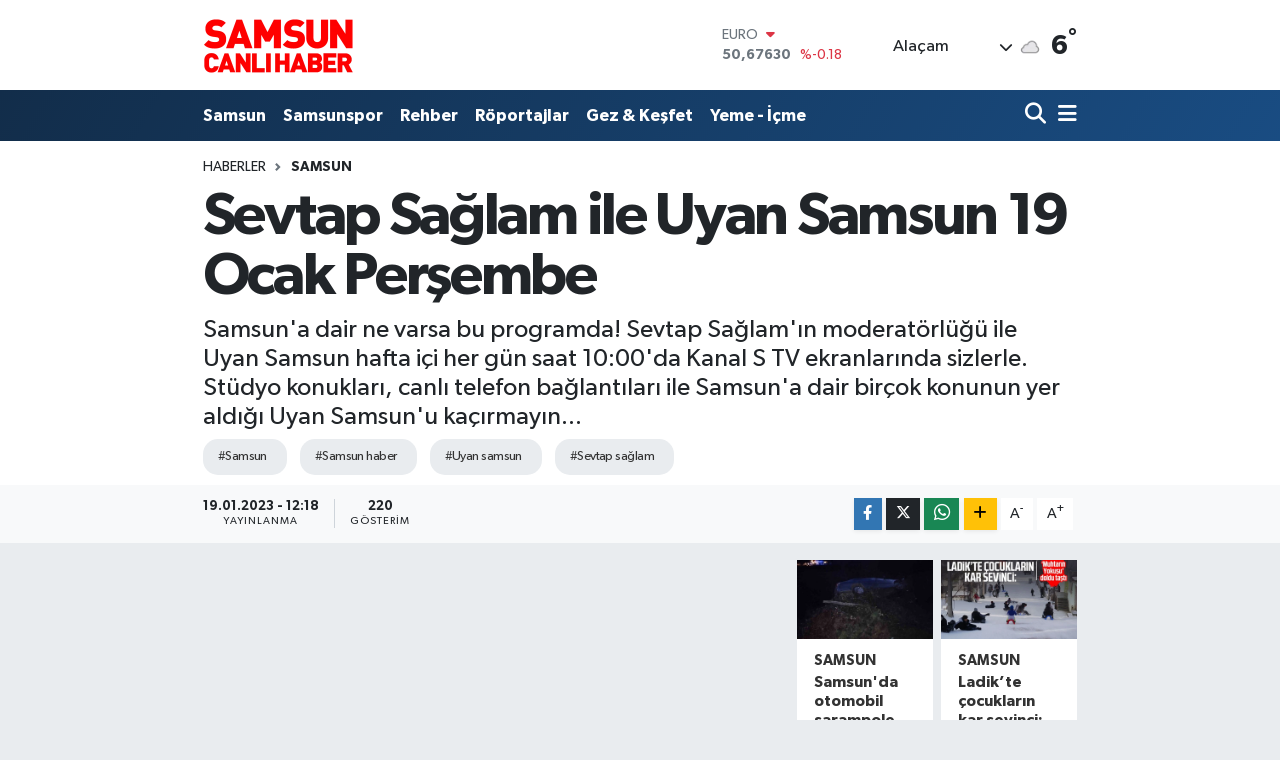

--- FILE ---
content_type: text/html; charset=UTF-8
request_url: https://www.samsuncanlihaber.com/sevtap-saglam-ile-uyan-samsun-19-ocak-persembe
body_size: 20464
content:
<!DOCTYPE html>
<html lang="tr" data-theme="flow">
<head>
<link rel="dns-prefetch" href="//www.samsuncanlihaber.com">
<link rel="dns-prefetch" href="//samsuncanlihabercom.teimg.com">
<link rel="dns-prefetch" href="//static.tebilisim.com">
<link rel="dns-prefetch" href="//cdn.ampproject.org">
<link rel="dns-prefetch" href="//www.googletagmanager.com">
<link rel="dns-prefetch" href="//www.facebook.com">
<link rel="dns-prefetch" href="//www.twitter.com">
<link rel="dns-prefetch" href="//www.instagram.com">
<link rel="dns-prefetch" href="//www.youtube.com">
<link rel="dns-prefetch" href="//www.tiktok.com">
<link rel="dns-prefetch" href="//api.whatsapp.com">
<link rel="dns-prefetch" href="//www.w3.org">
<link rel="dns-prefetch" href="//x.com">
<link rel="dns-prefetch" href="//www.linkedin.com">
<link rel="dns-prefetch" href="//pinterest.com">
<link rel="dns-prefetch" href="//t.me">
<link rel="dns-prefetch" href="//media.api-sports.io">
<link rel="dns-prefetch" href="//www.pinterest.com">
<link rel="dns-prefetch" href="//www.samsungazetesi.com">
<link rel="dns-prefetch" href="//tebilisim.com">
<link rel="dns-prefetch" href="//facebook.com">
<link rel="dns-prefetch" href="//twitter.com">
<link rel="dns-prefetch" href="//www.google.com">

    <meta charset="utf-8">
<title>Sevtap Sağlam ile Uyan Samsun 19 Ocak Perşembe - Samsun Haber – Son Dakika &amp;amp; Samsunspor | Samsun Canlı Haber</title>
<meta name="description" content="Samsun&#039;a dair ne varsa bu programda! Sevtap Sağlam&#039;ın moderatörlüğü ile Uyan Samsun hafta içi her gün saat 10:00&#039;da Kanal S TV ekranlarında sizlerle. Stüdyo konukları, canlı telefon bağlantıları ile Samsun&#039;a dair birçok konunun yer aldığı Uyan Samsun&#039;u kaçırmayın...">
<meta name="keywords" content="samsun, samsun haber, uyan samsun, sevtap sağlam">
<link rel="canonical" href="https://www.samsuncanlihaber.com/sevtap-saglam-ile-uyan-samsun-19-ocak-persembe">
<meta name="viewport" content="width=device-width,initial-scale=1">
<meta name="X-UA-Compatible" content="IE=edge">
<meta name="robots" content="max-image-preview:large">
<meta name="theme-color" content="#122d4a">
<meta name="title" content="Sevtap Sağlam ile Uyan Samsun 19 Ocak Perşembe">
<meta name="articleSection" content="video">
<meta name="datePublished" content="2023-01-19T12:18:00+03:00">
<meta name="dateModified" content="2023-01-19T12:18:00+03:00">
<meta name="articleAuthor" content="Haber Merkezi">
<meta name="author" content="Haber Merkezi">
<link rel="amphtml" href="https://www.samsuncanlihaber.com/sevtap-saglam-ile-uyan-samsun-19-ocak-persembe/amp">
<meta property="og:site_name" content="Samsun Haber | Samsunspor Haberleri  | Samsun Canlı Haber">
<meta property="og:title" content="Sevtap Sağlam ile Uyan Samsun 19 Ocak Perşembe">
<meta property="og:description" content="Samsun&#039;a dair ne varsa bu programda! Sevtap Sağlam&#039;ın moderatörlüğü ile Uyan Samsun hafta içi her gün saat 10:00&#039;da Kanal S TV ekranlarında sizlerle. Stüdyo konukları, canlı telefon bağlantıları ile Samsun&#039;a dair birçok konunun yer aldığı Uyan Samsun&#039;u kaçırmayın...">
<meta property="og:url" content="https://www.samsuncanlihaber.com/sevtap-saglam-ile-uyan-samsun-19-ocak-persembe">
<meta property="og:image" content="https://samsuncanlihabercom.teimg.com/samsuncanlihaber-com/uploads/2023/01/tv-sevtap-saglam.jpg">
<meta property="og:type" content="video">
<meta property="og:article:published_time" content="2023-01-19T12:18:00+03:00">
<meta property="og:article:modified_time" content="2023-01-19T12:18:00+03:00">
<meta property="og:video" content="">
<meta property="og:video:secure_url" content="">
<meta property="og:video:width" content="640">
<meta property="og:video:height" content="360">
<meta name="twitter:card" content="player">
<meta name="twitter:site" content="@@samsungazetesi">
<meta name="twitter:title" content="Sevtap Sağlam ile Uyan Samsun 19 Ocak Perşembe">
<meta name="twitter:description" content="Samsun&#039;a dair ne varsa bu programda! Sevtap Sağlam&#039;ın moderatörlüğü ile Uyan Samsun hafta içi her gün saat 10:00&#039;da Kanal S TV ekranlarında sizlerle. Stüdyo konukları, canlı telefon bağlantıları ile Samsun&#039;a dair birçok konunun yer aldığı Uyan Samsun&#039;u kaçırmayın...">
<meta name="twitter:image" content="https://samsuncanlihabercom.teimg.com/samsuncanlihaber-com/uploads/2023/01/tv-sevtap-saglam.jpg">
<meta name="twitter:player" content="">
<meta name="twitter:player:width" content="640">
<meta name="twitter:player:height" content="360">
<link rel="shortcut icon" type="image/x-icon" href="https://samsuncanlihabercom.teimg.com/samsuncanlihaber-com/uploads/2023/01/samsun-canli-haber-logo-1201.jpg">
<link rel="manifest" href="https://www.samsuncanlihaber.com/manifest.json?v=6.6.4" />
<link rel="preload" href="https://static.tebilisim.com/flow/assets/css/font-awesome/fa-solid-900.woff2" as="font" type="font/woff2" crossorigin />
<link rel="preload" href="https://static.tebilisim.com/flow/assets/css/font-awesome/fa-brands-400.woff2" as="font" type="font/woff2" crossorigin />
<link rel="preload" href="https://static.tebilisim.com/flow/assets/css/weather-icons/font/weathericons-regular-webfont.woff2" as="font" type="font/woff2" crossorigin />
<link rel="preload" href="https://static.tebilisim.com/flow/vendor/te/fonts/gibson/Gibson-Bold.woff2" as="font" type="font/woff2" crossorigin />
<link rel="preload" href="https://static.tebilisim.com/flow/vendor/te/fonts/gibson/Gibson-BoldItalic.woff2" as="font" type="font/woff2" crossorigin />
<link rel="preload" href="https://static.tebilisim.com/flow/vendor/te/fonts/gibson/Gibson-Italic.woff2" as="font" type="font/woff2" crossorigin />
<link rel="preload" href="https://static.tebilisim.com/flow/vendor/te/fonts/gibson/Gibson-Light.woff2" as="font" type="font/woff2" crossorigin />
<link rel="preload" href="https://static.tebilisim.com/flow/vendor/te/fonts/gibson/Gibson-LightItalic.woff2" as="font" type="font/woff2" crossorigin />
<link rel="preload" href="https://static.tebilisim.com/flow/vendor/te/fonts/gibson/Gibson-SemiBold.woff2" as="font" type="font/woff2" crossorigin />
<link rel="preload" href="https://static.tebilisim.com/flow/vendor/te/fonts/gibson/Gibson-SemiBoldItalic.woff2" as="font" type="font/woff2" crossorigin />
<link rel="preload" href="https://static.tebilisim.com/flow/vendor/te/fonts/gibson/Gibson.woff2" as="font" type="font/woff2" crossorigin />


<link rel="preload" as="style" href="https://static.tebilisim.com/flow/vendor/te/fonts/gibson.css?v=6.6.4">
<link rel="stylesheet" href="https://static.tebilisim.com/flow/vendor/te/fonts/gibson.css?v=6.6.4">

<style>:root {
        --te-link-color: #333;
        --te-link-hover-color: #000;
        --te-font: "Gibson";
        --te-secondary-font: "Gibson";
        --te-h1-font-size: 60px;
        --te-color: #122d4a;
        --te-hover-color: #194c82;
        --mm-ocd-width: 85%!important; /*  Mobil Menü Genişliği */
        --swiper-theme-color: var(--te-color)!important;
        --header-13-color: #ffc107;
    }</style><link rel="preload" as="style" href="https://static.tebilisim.com/flow/assets/vendor/bootstrap/css/bootstrap.min.css?v=6.6.4">
<link rel="stylesheet" href="https://static.tebilisim.com/flow/assets/vendor/bootstrap/css/bootstrap.min.css?v=6.6.4">
<link rel="preload" as="style" href="https://static.tebilisim.com/flow/assets/css/app6.6.4.min.css">
<link rel="stylesheet" href="https://static.tebilisim.com/flow/assets/css/app6.6.4.min.css">



<script type="application/ld+json">{"@context":"https:\/\/schema.org","@type":"WebSite","url":"https:\/\/www.samsuncanlihaber.com","potentialAction":{"@type":"SearchAction","target":"https:\/\/www.samsuncanlihaber.com\/arama?q={query}","query-input":"required name=query"}}</script>

<script type="application/ld+json">{"@context":"https:\/\/schema.org","@type":"NewsMediaOrganization","url":"https:\/\/www.samsuncanlihaber.com","name":"Samsun Canl\u0131 Haber","logo":"https:\/\/samsuncanlihabercom.teimg.com\/samsuncanlihaber-com\/uploads\/2022\/05\/logo-kirmizi-300x142-1.png","sameAs":["https:\/\/www.facebook.com\/samsungazetesi.com.tr","https:\/\/www.twitter.com\/@samsungazetesi","https:\/\/www.youtube.com\/@Samsungazetesicom","https:\/\/www.instagram.com\/samsungazetesicom"]}</script>

<script type="application/ld+json">{"@context":"https:\/\/schema.org","@graph":[{"@type":"SiteNavigationElement","name":"Ana Sayfa","url":"https:\/\/www.samsuncanlihaber.com","@id":"https:\/\/www.samsuncanlihaber.com"},{"@type":"SiteNavigationElement","name":"Genel","url":"https:\/\/www.samsuncanlihaber.com\/genel","@id":"https:\/\/www.samsuncanlihaber.com\/genel"},{"@type":"SiteNavigationElement","name":"Programlar","url":"https:\/\/www.samsuncanlihaber.com\/programlar","@id":"https:\/\/www.samsuncanlihaber.com\/programlar"},{"@type":"SiteNavigationElement","name":"En \u0130yiler","url":"https:\/\/www.samsuncanlihaber.com\/en-iyiler","@id":"https:\/\/www.samsuncanlihaber.com\/en-iyiler"},{"@type":"SiteNavigationElement","name":"Samsun","url":"https:\/\/www.samsuncanlihaber.com\/samsun","@id":"https:\/\/www.samsuncanlihaber.com\/samsun"},{"@type":"SiteNavigationElement","name":"Samsunspor","url":"https:\/\/www.samsuncanlihaber.com\/samsunspor","@id":"https:\/\/www.samsuncanlihaber.com\/samsunspor"},{"@type":"SiteNavigationElement","name":"R\u00f6portajlar","url":"https:\/\/www.samsuncanlihaber.com\/roportajlar","@id":"https:\/\/www.samsuncanlihaber.com\/roportajlar"},{"@type":"SiteNavigationElement","name":"Man\u015fet Haberi","url":"https:\/\/www.samsuncanlihaber.com\/manset-haberi","@id":"https:\/\/www.samsuncanlihaber.com\/manset-haberi"},{"@type":"SiteNavigationElement","name":"Sa\u011fl\u0131k","url":"https:\/\/www.samsuncanlihaber.com\/saglik-1","@id":"https:\/\/www.samsuncanlihaber.com\/saglik-1"},{"@type":"SiteNavigationElement","name":"Rehber","url":"https:\/\/www.samsuncanlihaber.com\/rehber","@id":"https:\/\/www.samsuncanlihaber.com\/rehber"},{"@type":"SiteNavigationElement","name":"\u0130leti\u015fim","url":"https:\/\/www.samsuncanlihaber.com\/iletisim","@id":"https:\/\/www.samsuncanlihaber.com\/iletisim"},{"@type":"SiteNavigationElement","name":"K\u00fcnye","url":"https:\/\/www.samsuncanlihaber.com\/kunye","@id":"https:\/\/www.samsuncanlihaber.com\/kunye"},{"@type":"SiteNavigationElement","name":"Gizlilik S\u00f6zle\u015fmesi","url":"https:\/\/www.samsuncanlihaber.com\/gizlilik-sozlesmesi","@id":"https:\/\/www.samsuncanlihaber.com\/gizlilik-sozlesmesi"},{"@type":"SiteNavigationElement","name":"Yazarlar","url":"https:\/\/www.samsuncanlihaber.com\/yazarlar","@id":"https:\/\/www.samsuncanlihaber.com\/yazarlar"},{"@type":"SiteNavigationElement","name":"Foto Galeri","url":"https:\/\/www.samsuncanlihaber.com\/foto-galeri","@id":"https:\/\/www.samsuncanlihaber.com\/foto-galeri"},{"@type":"SiteNavigationElement","name":"Video Galeri","url":"https:\/\/www.samsuncanlihaber.com\/video","@id":"https:\/\/www.samsuncanlihaber.com\/video"},{"@type":"SiteNavigationElement","name":"Vefatlar","url":"https:\/\/www.samsuncanlihaber.com\/vefat","@id":"https:\/\/www.samsuncanlihaber.com\/vefat"},{"@type":"SiteNavigationElement","name":"R\u00f6portajlar","url":"https:\/\/www.samsuncanlihaber.com\/roportaj","@id":"https:\/\/www.samsuncanlihaber.com\/roportaj"},{"@type":"SiteNavigationElement","name":"Anketler","url":"https:\/\/www.samsuncanlihaber.com\/anketler","@id":"https:\/\/www.samsuncanlihaber.com\/anketler"},{"@type":"SiteNavigationElement","name":"Ala\u00e7am Bug\u00fcn, Yar\u0131n ve 1 Haftal\u0131k Hava Durumu Tahmini","url":"https:\/\/www.samsuncanlihaber.com\/alacam-hava-durumu","@id":"https:\/\/www.samsuncanlihaber.com\/alacam-hava-durumu"},{"@type":"SiteNavigationElement","name":"Ala\u00e7am Namaz Vakitleri","url":"https:\/\/www.samsuncanlihaber.com\/alacam-namaz-vakitleri","@id":"https:\/\/www.samsuncanlihaber.com\/alacam-namaz-vakitleri"},{"@type":"SiteNavigationElement","name":"Puan Durumu ve Fikst\u00fcr","url":"https:\/\/www.samsuncanlihaber.com\/futbol\/st-super-lig-puan-durumu-ve-fikstur","@id":"https:\/\/www.samsuncanlihaber.com\/futbol\/st-super-lig-puan-durumu-ve-fikstur"}]}</script>

<script type="application/ld+json">{"@context":"https:\/\/schema.org","@type":"BreadcrumbList","itemListElement":[{"@type":"ListItem","position":1,"item":{"@type":"Thing","@id":"https:\/\/www.samsuncanlihaber.com","name":"Haberler"}}]}</script>
<script type="application/ld+json">{"@context":"https:\/\/schema.org","@type":"NewsArticle","headline":"Sevtap Sa\u011flam ile Uyan Samsun 19 Ocak Per\u015fembe","articleSection":"Samsun","dateCreated":"2023-01-19T12:18:00+03:00","datePublished":"2023-01-19T12:18:00+03:00","dateModified":"2023-01-19T12:18:00+03:00","wordCount":0,"genre":"news","mainEntityOfPage":{"@type":"WebPage","@id":"https:\/\/www.samsuncanlihaber.com\/sevtap-saglam-ile-uyan-samsun-19-ocak-persembe"},"description":"Samsun'a dair ne varsa bu programda! Sevtap Sa\u011flam'\u0131n moderat\u00f6rl\u00fc\u011f\u00fc ile Uyan Samsun hafta i\u00e7i her g\u00fcn saat 10:00'da Kanal S TV ekranlar\u0131nda sizlerle. St\u00fcdyo konuklar\u0131, canl\u0131 telefon ba\u011flant\u0131lar\u0131 ile Samsun'a dair bir\u00e7ok konunun yer ald\u0131\u011f\u0131 Uyan Samsun'u ka\u00e7\u0131rmay\u0131n...","inLanguage":"tr-TR","keywords":["samsun","samsun haber","uyan samsun","sevtap sa\u011flam"],"image":{"@type":"ImageObject","url":"https:\/\/samsuncanlihabercom.teimg.com\/crop\/1280x720\/samsuncanlihaber-com\/uploads\/2023\/01\/tv-sevtap-saglam.jpg","width":"1280","height":"720","caption":"Sevtap Sa\u011flam ile Uyan Samsun 19 Ocak Per\u015fembe"},"publishingPrinciples":"https:\/\/www.samsuncanlihaber.com\/gizlilik-sozlesmesi","isFamilyFriendly":"http:\/\/schema.org\/True","isAccessibleForFree":"http:\/\/schema.org\/True","publisher":{"@type":"Organization","name":"Samsun Canl\u0131 Haber","image":"https:\/\/samsuncanlihabercom.teimg.com\/samsuncanlihaber-com\/uploads\/2022\/05\/logo-kirmizi-300x142-1.png","logo":{"@type":"ImageObject","url":"https:\/\/samsuncanlihabercom.teimg.com\/samsuncanlihaber-com\/uploads\/2022\/05\/logo-kirmizi-300x142-1.png","width":"640","height":"375"}},"author":{"@type":"Person","name":"Samsun Canl\u0131 Haber","honorificPrefix":"","jobTitle":"","url":null}}</script>





<style>
.mega-menu {z-index: 9999 !important;}
@media screen and (min-width: 1620px) {
    .container {width: 1280px!important; max-width: 1280px!important;}
    #ad_36 {margin-right: 15px !important;}
    #ad_9 {margin-left: 15px !important;}
}

@media screen and (min-width: 1325px) and (max-width: 1620px) {
    .container {width: 1100px!important; max-width: 1100px!important;}
    #ad_36 {margin-right: 100px !important;}
    #ad_9 {margin-left: 100px !important;}
}
@media screen and (min-width: 1295px) and (max-width: 1325px) {
    .container {width: 990px!important; max-width: 990px!important;}
    #ad_36 {margin-right: 165px !important;}
    #ad_9 {margin-left: 165px !important;}
}
@media screen and (min-width: 1200px) and (max-width: 1295px) {
    .container {width: 900px!important; max-width: 900px!important;}
    #ad_36 {margin-right: 210px !important;}
    #ad_9 {margin-left: 210px !important;}

}
</style><script async custom-element="amp-ad" src="https://cdn.ampproject.org/v0/amp-ad-0.1.js"></script>



<script async data-cfasync="false"
	src="https://www.googletagmanager.com/gtag/js?id=G-K9PJYYE9X3"></script>
<script data-cfasync="false">
	window.dataLayer = window.dataLayer || [];
	  function gtag(){dataLayer.push(arguments);}
	  gtag('js', new Date());
	  gtag('config', 'G-K9PJYYE9X3');
</script>




</head>




<body class="d-flex flex-column min-vh-100">

    
    

    <header class="header-1">
    <nav class="top-header navbar navbar-expand-lg navbar-light shadow-sm bg-white py-1">
        <div class="container">
                            <a class="navbar-brand me-0" href="/" title="Samsun Haber | Samsunspor Haberleri  | Samsun Canlı Haber">
                <img src="https://samsuncanlihabercom.teimg.com/samsuncanlihaber-com/uploads/2022/05/logo-kirmizi-300x142-1.png" alt="Samsun Haber | Samsunspor Haberleri  | Samsun Canlı Haber" width="150" height="40" class="light-mode img-fluid flow-logo">
<img src="https://samsuncanlihabercom.teimg.com/samsuncanlihaber-com/uploads/2022/05/logo-kirmizi-300x142-1.png" alt="Samsun Haber | Samsunspor Haberleri  | Samsun Canlı Haber" width="150" height="40" class="dark-mode img-fluid flow-logo d-none">

            </a>
                                    <div class="header-widgets d-lg-flex justify-content-end align-items-center d-none">
                <div class="position-relative overflow-hidden" style="height: 40px;">
                    <!-- PİYASALAR -->
        <div class="newsticker mini">
        <ul class="newsticker__h4 list-unstyled text-secondary" data-header="1">
            <li class="newsticker__item col dolar">
                <div>DOLAR <span class="text-success"><i class="fa fa-caret-up ms-1"></i></span> </div>
                <div class="fw-bold mb-0 d-inline-block">43,28810</div>
                <span class="d-inline-block ms-2 text-success">%0.03</span>
            </li>
            <li class="newsticker__item col euro">
                <div>EURO <span class="text-danger"><i class="fa fa-caret-down ms-1"></i></span> </div>
                <div class="fw-bold mb-0 d-inline-block">50,67630</div><span
                    class="d-inline-block ms-2 text-danger">%-0.18</span>
            </li>
            <li class="newsticker__item col sterlin">
                <div>STERLİN <span class="text-danger"><i class="fa fa-caret-down ms-1"></i></span> </div>
                <div class="fw-bold mb-0 d-inline-block">58,14440</div><span
                    class="d-inline-block ms-2 text-danger">%-0.1</span>
            </li>
            <li class="newsticker__item col altin">
                <div>G.ALTIN <span class="text-success"><i class="fa fa-caret-up ms-1"></i></span> </div>
                <div class="fw-bold mb-0 d-inline-block">6746,42000</div>
                <span class="d-inline-block ms-2 text-success">%2.09</span>
            </li>
            <li class="newsticker__item col bist">
                <div>BİST100 <span class="text-danger"><i class="fa fa-caret-down ms-1"></i></span> </div>
                <div class="fw-bold mb-0 d-inline-block">12.728,00</div>
                <span class="d-inline-block ms-2 text-danger">%-61</span>
            </li>
            <li class="newsticker__item col btc">
                <div>BITCOIN <span class="text-success"><i class="fa fa-caret-up ms-1"></i></span> </div>
                <div class="fw-bold mb-0 d-inline-block">89.672,61</div>
                <span class="d-inline-block ms-2 text-success">%0.34</span>
            </li>
        </ul>
    </div>
    

                </div>
                <div class="weather-top d-none d-lg-flex justify-content-between align-items-center ms-4 weather-widget mini">
                    <!-- HAVA DURUMU -->

<input type="hidden" name="widget_setting_weathercity" value="41.61563000,35.60632000" />

            <div class="weather mx-1">
            <div class="custom-selectbox " onclick="toggleDropdown(this)" style="width: 120px">
    <div class="d-flex justify-content-between align-items-center">
        <span style="">Alaçam</span>
        <i class="fas fa-chevron-down" style="font-size: 14px"></i>
    </div>
    <ul class="bg-white text-dark overflow-widget" style="min-height: 100px; max-height: 300px">
                        <li>
            <a href="https://www.samsuncanlihaber.com/samsun-alacam-hava-durumu" title="Alaçam Hava Durumu" class="text-dark">
                Alaçam
            </a>
        </li>
                        <li>
            <a href="https://www.samsuncanlihaber.com/samsun-asarcik-hava-durumu" title="Asarcık Hava Durumu" class="text-dark">
                Asarcık
            </a>
        </li>
                        <li>
            <a href="https://www.samsuncanlihaber.com/samsun-atakum-hava-durumu" title="Atakum Hava Durumu" class="text-dark">
                Atakum
            </a>
        </li>
                        <li>
            <a href="https://www.samsuncanlihaber.com/samsun-ayvacik-hava-durumu" title="Ayvacık Hava Durumu" class="text-dark">
                Ayvacık
            </a>
        </li>
                        <li>
            <a href="https://www.samsuncanlihaber.com/samsun-bafra-hava-durumu" title="Bafra Hava Durumu" class="text-dark">
                Bafra
            </a>
        </li>
                        <li>
            <a href="https://www.samsuncanlihaber.com/samsun-canik-hava-durumu" title="Canik Hava Durumu" class="text-dark">
                Canik
            </a>
        </li>
                        <li>
            <a href="https://www.samsuncanlihaber.com/samsun-carsamba-hava-durumu" title="Çarşamba Hava Durumu" class="text-dark">
                Çarşamba
            </a>
        </li>
                        <li>
            <a href="https://www.samsuncanlihaber.com/samsun-havza-hava-durumu" title="Havza Hava Durumu" class="text-dark">
                Havza
            </a>
        </li>
                        <li>
            <a href="https://www.samsuncanlihaber.com/samsun-ilkadim-hava-durumu" title="İlkadım Hava Durumu" class="text-dark">
                İlkadım
            </a>
        </li>
                        <li>
            <a href="https://www.samsuncanlihaber.com/samsun-kavak-hava-durumu" title="Kavak Hava Durumu" class="text-dark">
                Kavak
            </a>
        </li>
                        <li>
            <a href="https://www.samsuncanlihaber.com/samsun-ladik-hava-durumu" title="Ladik Hava Durumu" class="text-dark">
                Ladik
            </a>
        </li>
                        <li>
            <a href="https://www.samsuncanlihaber.com/samsun-ondokuzmayis-hava-durumu" title="Ondokuzmayıs Hava Durumu" class="text-dark">
                Ondokuzmayıs
            </a>
        </li>
                        <li>
            <a href="https://www.samsuncanlihaber.com/samsun-salipazari-hava-durumu" title="Salıpazarı Hava Durumu" class="text-dark">
                Salıpazarı
            </a>
        </li>
                        <li>
            <a href="https://www.samsuncanlihaber.com/samsun-tekkekoy-hava-durumu" title="Tekkeköy Hava Durumu" class="text-dark">
                Tekkeköy
            </a>
        </li>
                        <li>
            <a href="https://www.samsuncanlihaber.com/samsun-terme-hava-durumu" title="Terme Hava Durumu" class="text-dark">
                Terme
            </a>
        </li>
                        <li>
            <a href="https://www.samsuncanlihaber.com/samsun-vezirkopru-hava-durumu" title="Vezirköprü Hava Durumu" class="text-dark">
                Vezirköprü
            </a>
        </li>
                        <li>
            <a href="https://www.samsuncanlihaber.com/samsun-yakakent-hava-durumu" title="Yakakent Hava Durumu" class="text-dark">
                Yakakent
            </a>
        </li>
            </ul>
</div>

        </div>
        <div>
            <img src="//cdn.weatherapi.com/weather/64x64/night/122.png" class="condition" width="26" height="26" alt="6" />
        </div>
        <div class="weather-degree h3 mb-0 lead ms-2" data-header="1">
            <span class="degree">6</span><sup>°</sup>
        </div>
    
<div data-location='{"city":"TUXX0014"}' class="d-none"></div>


                </div>
            </div>
                        <ul class="nav d-lg-none px-2">
                
                <li class="nav-item"><a href="/arama" class="me-2" title="Ara"><i class="fa fa-search fa-lg"></i></a></li>
                <li class="nav-item"><a href="#menu" title="Ana Menü"><i class="fa fa-bars fa-lg"></i></a></li>
            </ul>
        </div>
    </nav>
    <div class="main-menu navbar navbar-expand-lg d-none d-lg-block bg-gradient-te py-1">
        <div class="container">
            <ul  class="nav fw-semibold">
        <li class="nav-item   ">
        <a href="/samsun" class="nav-link text-white" target="_self" title="Samsun">Samsun</a>
        
    </li>
        <li class="nav-item   ">
        <a href="/samsunspor" class="nav-link text-white" target="_self" title="Samsunspor">Samsunspor</a>
        
    </li>
        <li class="nav-item   ">
        <a href="/rehber" class="nav-link text-white" target="_self" title="Rehber">Rehber</a>
        
    </li>
        <li class="nav-item   ">
        <a href="/roportajlar" class="nav-link text-white" target="_self" title="Röportajlar">Röportajlar</a>
        
    </li>
        <li class="nav-item   ">
        <a href="/gez-kesfet" class="nav-link text-white" target="_self" title="Gez &amp; Keşfet">Gez &amp; Keşfet</a>
        
    </li>
        <li class="nav-item   ">
        <a href="/yeme-icme" class="nav-link text-white" target="_self" title="Yeme - İçme">Yeme - İçme</a>
        
    </li>
    </ul>

            <ul class="navigation-menu nav d-flex align-items-center">

                <li class="nav-item">
                    <a href="/arama" class="nav-link pe-1 text-white" title="Ara">
                        <i class="fa fa-search fa-lg"></i>
                    </a>
                </li>

                

                <li class="nav-item dropdown position-static">
                    <a class="nav-link pe-0 text-white" data-bs-toggle="dropdown" href="#" aria-haspopup="true" aria-expanded="false" title="Ana Menü">
                        <i class="fa fa-bars fa-lg"></i>
                    </a>
                    <div class="mega-menu dropdown-menu dropdown-menu-end text-capitalize shadow-lg border-0 rounded-0">

    <div class="row g-3 small p-3">

                <div class="col">
            <div class="extra-sections bg-light p-3 border">
                <a href="https://www.samsuncanlihaber.com/samsun-nobetci-eczaneler" title="Samsun Nöbetçi Eczaneler" class="d-block border-bottom pb-2 mb-2" target="_self"><i class="fa-solid fa-capsules me-2"></i>Samsun Nöbetçi Eczaneler</a>
<a href="https://www.samsuncanlihaber.com/samsun-hava-durumu" title="Samsun Hava Durumu" class="d-block border-bottom pb-2 mb-2" target="_self"><i class="fa-solid fa-cloud-sun me-2"></i>Samsun Hava Durumu</a>
<a href="https://www.samsuncanlihaber.com/samsun-namaz-vakitleri" title="Samsun Namaz Vakitleri" class="d-block border-bottom pb-2 mb-2" target="_self"><i class="fa-solid fa-mosque me-2"></i>Samsun Namaz Vakitleri</a>
<a href="https://www.samsuncanlihaber.com/samsun-trafik-durumu" title="Samsun Trafik Yoğunluk Haritası" class="d-block border-bottom pb-2 mb-2" target="_self"><i class="fa-solid fa-car me-2"></i>Samsun Trafik Yoğunluk Haritası</a>
<a href="https://www.samsuncanlihaber.com/futbol/super-lig-puan-durumu-ve-fikstur" title="Süper Lig Puan Durumu ve Fikstür" class="d-block border-bottom pb-2 mb-2" target="_self"><i class="fa-solid fa-chart-bar me-2"></i>Süper Lig Puan Durumu ve Fikstür</a>
<a href="https://www.samsuncanlihaber.com/tum-mansetler" title="Tüm Manşetler" class="d-block border-bottom pb-2 mb-2" target="_self"><i class="fa-solid fa-newspaper me-2"></i>Tüm Manşetler</a>
<a href="https://www.samsuncanlihaber.com/sondakika-haberleri" title="Son Dakika Haberleri" class="d-block border-bottom pb-2 mb-2" target="_self"><i class="fa-solid fa-bell me-2"></i>Son Dakika Haberleri</a>

            </div>
        </div>
        
        <div class="col">
        <a href="/roportajlar" class="d-block border-bottom  pb-2 mb-2" target="_self" title="Röportajlar">Röportajlar</a>
            <a href="/samsun" class="d-block border-bottom  pb-2 mb-2" target="_self" title="Samsun">Samsun</a>
            <a href="/samsunspor" class="d-block border-bottom  pb-2 mb-2" target="_self" title="Samsunspor">Samsunspor</a>
            <a href="/rehber" class="d-block border-bottom  pb-2 mb-2" target="_self" title="Rehber">Rehber</a>
        </div>


    </div>

    <div class="p-3 bg-light">
                <a class="me-3"
            href="https://www.facebook.com/samsungazetesi.com.tr" target="_blank" rel="nofollow noreferrer noopener"><i class="fab fa-facebook me-2 text-navy"></i> Facebook</a>
                        <a class="me-3"
            href="https://www.twitter.com/@samsungazetesi" target="_blank" rel="nofollow noreferrer noopener"><i class="fab fa-x-twitter "></i> Twitter</a>
                        <a class="me-3"
            href="https://www.instagram.com/samsungazetesicom" target="_blank" rel="nofollow noreferrer noopener"><i class="fab fa-instagram me-2 text-magenta"></i> Instagram</a>
                                <a class="me-3"
            href="https://www.youtube.com/@Samsungazetesicom" target="_blank" rel="nofollow noreferrer noopener"><i class="fab fa-youtube me-2 text-danger"></i> Youtube</a>
                        <a class="me-3"
            href="https://www.tiktok.com/@samsungazetesi" target="_blank" rel="nofollow noreferrer noopener"><i class="fa-brands fa-tiktok me-1 text-dark"></i> Tiktok</a>
                                        <a class="" href="https://api.whatsapp.com/send?phone=(0555) 020 02 22" title="Whatsapp" rel="nofollow noreferrer noopener"><i
            class="fab fa-whatsapp me-2 text-navy"></i> WhatsApp İhbar Hattı</a>    </div>

    <div class="mega-menu-footer p-2 bg-te-color">
        <a class="dropdown-item text-white" href="/kunye" title="Künye"><i class="fa fa-id-card me-2"></i> Künye</a>
        <a class="dropdown-item text-white" href="/iletisim" title="İletişim"><i class="fa fa-envelope me-2"></i> İletişim</a>
        <a class="dropdown-item text-white" href="/rss-baglantilari" title="RSS Bağlantıları"><i class="fa fa-rss me-2"></i> RSS Bağlantıları</a>
        <a class="dropdown-item text-white" href="/member/login" title="Üyelik Girişi"><i class="fa fa-user me-2"></i> Üyelik Girişi</a>
    </div>


</div>

                </li>

            </ul>
        </div>
    </div>
    <ul  class="mobile-categories d-lg-none list-inline bg-white">
        <li class="list-inline-item">
        <a href="/samsun" class="text-dark" target="_self" title="Samsun">
                Samsun
        </a>
    </li>
        <li class="list-inline-item">
        <a href="/samsunspor" class="text-dark" target="_self" title="Samsunspor">
                Samsunspor
        </a>
    </li>
        <li class="list-inline-item">
        <a href="/rehber" class="text-dark" target="_self" title="Rehber">
                Rehber
        </a>
    </li>
        <li class="list-inline-item">
        <a href="/roportajlar" class="text-dark" target="_self" title="Röportajlar">
                Röportajlar
        </a>
    </li>
        <li class="list-inline-item">
        <a href="/gez-kesfet" class="text-dark" target="_self" title="Gez &amp; Keşfet">
                Gez &amp; Keşfet
        </a>
    </li>
        <li class="list-inline-item">
        <a href="/yeme-icme" class="text-dark" target="_self" title="Yeme - İçme">
                Yeme - İçme
        </a>
    </li>
    </ul>

</header>






<main class="single overflow-hidden" style="min-height: 300px">

            
    
    <div class="infinite" data-show-advert="1">

    

    <div class="infinite-item d-block" data-id="19262" data-category-id="951" data-reference="TE\Archive\Models\Archive" data-json-url="/service/json/featured-infinite.json">

        

        <div class="post-header pt-3 bg-white">

    <div class="container">

        
        <nav class="meta-category d-flex justify-content-lg-start" style="--bs-breadcrumb-divider: url(&#34;data:image/svg+xml,%3Csvg xmlns='http://www.w3.org/2000/svg' width='8' height='8'%3E%3Cpath d='M2.5 0L1 1.5 3.5 4 1 6.5 2.5 8l4-4-4-4z' fill='%236c757d'/%3E%3C/svg%3E&#34;);" aria-label="breadcrumb">
        <ol class="breadcrumb mb-0">
            <li class="breadcrumb-item"><a href="https://www.samsuncanlihaber.com" class="breadcrumb_link" target="_self">Haberler</a></li>
            <li class="breadcrumb-item active fw-bold" aria-current="page"><a href="/samsun" target="_self" class="breadcrumb_link text-dark" title="Samsun">Samsun</a></li>
        </ol>
</nav>

        <h1 class="h2 fw-bold text-lg-start headline my-2" itemprop="headline">Sevtap Sağlam ile Uyan Samsun 19 Ocak Perşembe</h1>
        
        <h2 class="lead text-lg-start text-dark my-2 description" itemprop="description">Samsun&#039;a dair ne varsa bu programda! Sevtap Sağlam&#039;ın moderatörlüğü ile Uyan Samsun hafta içi her gün saat 10:00&#039;da Kanal S TV ekranlarında sizlerle. Stüdyo konukları, canlı telefon bağlantıları ile Samsun&#039;a dair birçok konunun yer aldığı Uyan Samsun&#039;u kaçırmayın...</h2>
        
        <div class="news-tags">
        <a href="https://www.samsuncanlihaber.com/haberleri/samsun" title="samsun" class="news-tags__link" rel="nofollow">#Samsun</a>
        <a href="https://www.samsuncanlihaber.com/haberleri/samsun-haber" title="samsun haber" class="news-tags__link" rel="nofollow">#Samsun haber</a>
        <a href="https://www.samsuncanlihaber.com/haberleri/uyan-samsun" title="uyan samsun" class="news-tags__link" rel="nofollow">#Uyan samsun</a>
        <a href="https://www.samsuncanlihaber.com/haberleri/sevtap-saglam" title="sevtap sağlam" class="news-tags__link" rel="nofollow">#Sevtap sağlam</a>
    </div>

    </div>

    <div class="bg-light py-1">
        <div class="container d-flex justify-content-between align-items-center">

            <div class="meta-author">
    
    <div class="box">
    <time class="fw-bold">19.01.2023 - 12:18</time>
    <span class="info">Yayınlanma</span>
</div>

    
    <div class="box">
    <span class="fw-bold">220</span>
    <span class="info text-dark">Gösterim</span>
</div>

    

</div>


            <div class="share-area justify-content-end align-items-center d-none d-lg-flex">

    <div class="mobile-share-button-container mb-2 d-block d-md-none">
    <button
        class="btn btn-primary btn-sm rounded-0 shadow-sm w-100"
        onclick="handleMobileShare(event, 'Sevtap Sağlam ile Uyan Samsun 19 Ocak Perşembe', 'https://www.samsuncanlihaber.com/sevtap-saglam-ile-uyan-samsun-19-ocak-persembe')"
        title="Paylaş"
    >
        <i class="fas fa-share-alt me-2"></i>Paylaş
    </button>
</div>

<div class="social-buttons-new d-none d-md-flex justify-content-between">
    <a
        href="https://www.facebook.com/sharer/sharer.php?u=https%3A%2F%2Fwww.samsuncanlihaber.com%2Fsevtap-saglam-ile-uyan-samsun-19-ocak-persembe"
        onclick="initiateDesktopShare(event, 'facebook')"
        class="btn btn-primary btn-sm rounded-0 shadow-sm me-1"
        title="Facebook'ta Paylaş"
        data-platform="facebook"
        data-share-url="https://www.samsuncanlihaber.com/sevtap-saglam-ile-uyan-samsun-19-ocak-persembe"
        data-share-title="Sevtap Sağlam ile Uyan Samsun 19 Ocak Perşembe"
        rel="noreferrer nofollow noopener external"
    >
        <i class="fab fa-facebook-f"></i>
    </a>

    <a
        href="https://x.com/intent/tweet?url=https%3A%2F%2Fwww.samsuncanlihaber.com%2Fsevtap-saglam-ile-uyan-samsun-19-ocak-persembe&text=Sevtap+Sa%C4%9Flam+ile+Uyan+Samsun+19+Ocak+Per%C5%9Fembe"
        onclick="initiateDesktopShare(event, 'twitter')"
        class="btn btn-dark btn-sm rounded-0 shadow-sm me-1"
        title="X'de Paylaş"
        data-platform="twitter"
        data-share-url="https://www.samsuncanlihaber.com/sevtap-saglam-ile-uyan-samsun-19-ocak-persembe"
        data-share-title="Sevtap Sağlam ile Uyan Samsun 19 Ocak Perşembe"
        rel="noreferrer nofollow noopener external"
    >
        <i class="fab fa-x-twitter text-white"></i>
    </a>

    <a
        href="https://api.whatsapp.com/send?text=Sevtap+Sa%C4%9Flam+ile+Uyan+Samsun+19+Ocak+Per%C5%9Fembe+-+https%3A%2F%2Fwww.samsuncanlihaber.com%2Fsevtap-saglam-ile-uyan-samsun-19-ocak-persembe"
        onclick="initiateDesktopShare(event, 'whatsapp')"
        class="btn btn-success btn-sm rounded-0 btn-whatsapp shadow-sm me-1"
        title="Whatsapp'ta Paylaş"
        data-platform="whatsapp"
        data-share-url="https://www.samsuncanlihaber.com/sevtap-saglam-ile-uyan-samsun-19-ocak-persembe"
        data-share-title="Sevtap Sağlam ile Uyan Samsun 19 Ocak Perşembe"
        rel="noreferrer nofollow noopener external"
    >
        <i class="fab fa-whatsapp fa-lg"></i>
    </a>

    <div class="dropdown">
        <button class="dropdownButton btn btn-sm rounded-0 btn-warning border-none shadow-sm me-1" type="button" data-bs-toggle="dropdown" name="socialDropdownButton" title="Daha Fazla">
            <i id="icon" class="fa fa-plus"></i>
        </button>

        <ul class="dropdown-menu dropdown-menu-end border-0 rounded-1 shadow">
            <li>
                <a
                    href="https://www.linkedin.com/sharing/share-offsite/?url=https%3A%2F%2Fwww.samsuncanlihaber.com%2Fsevtap-saglam-ile-uyan-samsun-19-ocak-persembe"
                    class="dropdown-item"
                    onclick="initiateDesktopShare(event, 'linkedin')"
                    data-platform="linkedin"
                    data-share-url="https://www.samsuncanlihaber.com/sevtap-saglam-ile-uyan-samsun-19-ocak-persembe"
                    data-share-title="Sevtap Sağlam ile Uyan Samsun 19 Ocak Perşembe"
                    rel="noreferrer nofollow noopener external"
                    title="Linkedin"
                >
                    <i class="fab fa-linkedin text-primary me-2"></i>Linkedin
                </a>
            </li>
            <li>
                <a
                    href="https://pinterest.com/pin/create/button/?url=https%3A%2F%2Fwww.samsuncanlihaber.com%2Fsevtap-saglam-ile-uyan-samsun-19-ocak-persembe&description=Sevtap+Sa%C4%9Flam+ile+Uyan+Samsun+19+Ocak+Per%C5%9Fembe&media="
                    class="dropdown-item"
                    onclick="initiateDesktopShare(event, 'pinterest')"
                    data-platform="pinterest"
                    data-share-url="https://www.samsuncanlihaber.com/sevtap-saglam-ile-uyan-samsun-19-ocak-persembe"
                    data-share-title="Sevtap Sağlam ile Uyan Samsun 19 Ocak Perşembe"
                    rel="noreferrer nofollow noopener external"
                    title="Pinterest"
                >
                    <i class="fab fa-pinterest text-danger me-2"></i>Pinterest
                </a>
            </li>
            <li>
                <a
                    href="https://t.me/share/url?url=https%3A%2F%2Fwww.samsuncanlihaber.com%2Fsevtap-saglam-ile-uyan-samsun-19-ocak-persembe&text=Sevtap+Sa%C4%9Flam+ile+Uyan+Samsun+19+Ocak+Per%C5%9Fembe"
                    class="dropdown-item"
                    onclick="initiateDesktopShare(event, 'telegram')"
                    data-platform="telegram"
                    data-share-url="https://www.samsuncanlihaber.com/sevtap-saglam-ile-uyan-samsun-19-ocak-persembe"
                    data-share-title="Sevtap Sağlam ile Uyan Samsun 19 Ocak Perşembe"
                    rel="noreferrer nofollow noopener external"
                    title="Telegram"
                >
                    <i class="fab fa-telegram-plane text-primary me-2"></i>Telegram
                </a>
            </li>
            <li class="border-0">
                <a class="dropdown-item" href="javascript:void(0)" onclick="printContent(event)" title="Yazdır">
                    <i class="fas fa-print text-dark me-2"></i>
                    Yazdır
                </a>
            </li>
            <li class="border-0">
                <a class="dropdown-item" href="javascript:void(0)" onclick="copyURL(event, 'https://www.samsuncanlihaber.com/sevtap-saglam-ile-uyan-samsun-19-ocak-persembe')" rel="noreferrer nofollow noopener external" title="Bağlantıyı Kopyala">
                    <i class="fas fa-link text-dark me-2"></i>
                    Kopyala
                </a>
            </li>
        </ul>
    </div>
</div>

<script>
    var shareableModelId = 19262;
    var shareableModelClass = 'TE\\Archive\\Models\\Archive';

    function shareCount(id, model, platform, url) {
        fetch("https://www.samsuncanlihaber.com/sharecount", {
            method: 'POST',
            headers: {
                'Content-Type': 'application/json',
                'X-CSRF-TOKEN': document.querySelector('meta[name="csrf-token"]')?.getAttribute('content')
            },
            body: JSON.stringify({ id, model, platform, url })
        }).catch(err => console.error('Share count fetch error:', err));
    }

    function goSharePopup(url, title, width = 600, height = 400) {
        const left = (screen.width - width) / 2;
        const top = (screen.height - height) / 2;
        window.open(
            url,
            title,
            `width=${width},height=${height},left=${left},top=${top},resizable=yes,scrollbars=yes`
        );
    }

    async function handleMobileShare(event, title, url) {
        event.preventDefault();

        if (shareableModelId && shareableModelClass) {
            shareCount(shareableModelId, shareableModelClass, 'native_mobile_share', url);
        }

        const isAndroidWebView = navigator.userAgent.includes('Android') && !navigator.share;

        if (isAndroidWebView) {
            window.location.href = 'androidshare://paylas?title=' + encodeURIComponent(title) + '&url=' + encodeURIComponent(url);
            return;
        }

        if (navigator.share) {
            try {
                await navigator.share({ title: title, url: url });
            } catch (error) {
                if (error.name !== 'AbortError') {
                    console.error('Web Share API failed:', error);
                }
            }
        } else {
            alert("Bu cihaz paylaşımı desteklemiyor.");
        }
    }

    function initiateDesktopShare(event, platformOverride = null) {
        event.preventDefault();
        const anchor = event.currentTarget;
        const platform = platformOverride || anchor.dataset.platform;
        const webShareUrl = anchor.href;
        const contentUrl = anchor.dataset.shareUrl || webShareUrl;

        if (shareableModelId && shareableModelClass && platform) {
            shareCount(shareableModelId, shareableModelClass, platform, contentUrl);
        }

        goSharePopup(webShareUrl, platform ? platform.charAt(0).toUpperCase() + platform.slice(1) : "Share");
    }

    function copyURL(event, urlToCopy) {
        event.preventDefault();
        navigator.clipboard.writeText(urlToCopy).then(() => {
            alert('Bağlantı panoya kopyalandı!');
        }).catch(err => {
            console.error('Could not copy text: ', err);
            try {
                const textArea = document.createElement("textarea");
                textArea.value = urlToCopy;
                textArea.style.position = "fixed";
                document.body.appendChild(textArea);
                textArea.focus();
                textArea.select();
                document.execCommand('copy');
                document.body.removeChild(textArea);
                alert('Bağlantı panoya kopyalandı!');
            } catch (fallbackErr) {
                console.error('Fallback copy failed:', fallbackErr);
            }
        });
    }

    function printContent(event) {
        event.preventDefault();

        const triggerElement = event.currentTarget;
        const contextContainer = triggerElement.closest('.infinite-item') || document;

        const header      = contextContainer.querySelector('.post-header');
        const media       = contextContainer.querySelector('.news-section .col-lg-8 .inner, .news-section .col-lg-8 .ratio, .news-section .col-lg-8 iframe');
        const articleBody = contextContainer.querySelector('.article-text');

        if (!header && !media && !articleBody) {
            window.print();
            return;
        }

        let printHtml = '';
        
        if (header) {
            const titleEl = header.querySelector('h1');
            const descEl  = header.querySelector('.description, h2.lead');

            let cleanHeaderHtml = '<div class="printed-header">';
            if (titleEl) cleanHeaderHtml += titleEl.outerHTML;
            if (descEl)  cleanHeaderHtml += descEl.outerHTML;
            cleanHeaderHtml += '</div>';

            printHtml += cleanHeaderHtml;
        }

        if (media) {
            printHtml += media.outerHTML;
        }

        if (articleBody) {
            const articleClone = articleBody.cloneNode(true);
            articleClone.querySelectorAll('.post-flash').forEach(function (el) {
                el.parentNode.removeChild(el);
            });
            printHtml += articleClone.outerHTML;
        }
        const iframe = document.createElement('iframe');
        iframe.style.position = 'fixed';
        iframe.style.right = '0';
        iframe.style.bottom = '0';
        iframe.style.width = '0';
        iframe.style.height = '0';
        iframe.style.border = '0';
        document.body.appendChild(iframe);

        const frameWindow = iframe.contentWindow || iframe;
        const title = document.title || 'Yazdır';
        const headStyles = Array.from(document.querySelectorAll('link[rel="stylesheet"], style'))
            .map(el => el.outerHTML)
            .join('');

        iframe.onload = function () {
            try {
                frameWindow.focus();
                frameWindow.print();
            } finally {
                setTimeout(function () {
                    document.body.removeChild(iframe);
                }, 1000);
            }
        };

        const doc = frameWindow.document;
        doc.open();
        doc.write(`
            <!doctype html>
            <html lang="tr">
                <head>
<link rel="dns-prefetch" href="//www.samsuncanlihaber.com">
<link rel="dns-prefetch" href="//samsuncanlihabercom.teimg.com">
<link rel="dns-prefetch" href="//static.tebilisim.com">
<link rel="dns-prefetch" href="//cdn.ampproject.org">
<link rel="dns-prefetch" href="//www.googletagmanager.com">
<link rel="dns-prefetch" href="//www.facebook.com">
<link rel="dns-prefetch" href="//www.twitter.com">
<link rel="dns-prefetch" href="//www.instagram.com">
<link rel="dns-prefetch" href="//www.youtube.com">
<link rel="dns-prefetch" href="//www.tiktok.com">
<link rel="dns-prefetch" href="//api.whatsapp.com">
<link rel="dns-prefetch" href="//www.w3.org">
<link rel="dns-prefetch" href="//x.com">
<link rel="dns-prefetch" href="//www.linkedin.com">
<link rel="dns-prefetch" href="//pinterest.com">
<link rel="dns-prefetch" href="//t.me">
<link rel="dns-prefetch" href="//media.api-sports.io">
<link rel="dns-prefetch" href="//www.pinterest.com">
<link rel="dns-prefetch" href="//www.samsungazetesi.com">
<link rel="dns-prefetch" href="//tebilisim.com">
<link rel="dns-prefetch" href="//facebook.com">
<link rel="dns-prefetch" href="//twitter.com">
<link rel="dns-prefetch" href="//www.google.com">
                    <meta charset="utf-8">
                    <title>${title}</title>
                    ${headStyles}
                    <style>
                        html, body {
                            margin: 0;
                            padding: 0;
                            background: #ffffff;
                        }
                        .printed-article {
                            margin: 0;
                            padding: 20px;
                            box-shadow: none;
                            background: #ffffff;
                        }
                    </style>
                </head>
                <body>
                    <div class="printed-article">
                        ${printHtml}
                    </div>
                </body>
            </html>
        `);
        doc.close();
    }

    var dropdownButton = document.querySelector('.dropdownButton');
    if (dropdownButton) {
        var icon = dropdownButton.querySelector('#icon');
        var parentDropdown = dropdownButton.closest('.dropdown');
        if (parentDropdown && icon) {
            parentDropdown.addEventListener('show.bs.dropdown', function () {
                icon.classList.remove('fa-plus');
                icon.classList.add('fa-minus');
            });
            parentDropdown.addEventListener('hide.bs.dropdown', function () {
                icon.classList.remove('fa-minus');
                icon.classList.add('fa-plus');
            });
        }
    }
</script>

    
        
            <a href="#" title="Metin boyutunu küçült" class="te-textDown btn btn-sm btn-white rounded-0 me-1">A<sup>-</sup></a>
            <a href="#" title="Metin boyutunu büyüt" class="te-textUp btn btn-sm btn-white rounded-0 me-1">A<sup>+</sup></a>

            
        

    
</div>



        </div>


    </div>


</div>




        <div class="container g-0 g-sm-4">

            <div class="news-section overflow-hidden mt-lg-3">
                <div class="row g-3">
                    <div class="col-lg-8">

                        <div class="ratio ratio-16x9">
        <iframe width="862" height="515" src="https://www.youtube.com/embed/2_2R9n6Fktg" title="CANLI Sevtap Sağlam ile Uyan Samsun 19 Ocak 2023" frameborder="0" allow="accelerometer; autoplay; clipboard-write; encrypted-media; gyroscope; picture-in-picture; web-share" allowfullscreen style="position:absolute;top:0;left:0;width:100%;height:100%"></iframe>
    </div>





                        <div class="d-flex d-lg-none justify-content-between align-items-center p-2">

    <div class="mobile-share-button-container mb-2 d-block d-md-none">
    <button
        class="btn btn-primary btn-sm rounded-0 shadow-sm w-100"
        onclick="handleMobileShare(event, 'Sevtap Sağlam ile Uyan Samsun 19 Ocak Perşembe', 'https://www.samsuncanlihaber.com/sevtap-saglam-ile-uyan-samsun-19-ocak-persembe')"
        title="Paylaş"
    >
        <i class="fas fa-share-alt me-2"></i>Paylaş
    </button>
</div>

<div class="social-buttons-new d-none d-md-flex justify-content-between">
    <a
        href="https://www.facebook.com/sharer/sharer.php?u=https%3A%2F%2Fwww.samsuncanlihaber.com%2Fsevtap-saglam-ile-uyan-samsun-19-ocak-persembe"
        onclick="initiateDesktopShare(event, 'facebook')"
        class="btn btn-primary btn-sm rounded-0 shadow-sm me-1"
        title="Facebook'ta Paylaş"
        data-platform="facebook"
        data-share-url="https://www.samsuncanlihaber.com/sevtap-saglam-ile-uyan-samsun-19-ocak-persembe"
        data-share-title="Sevtap Sağlam ile Uyan Samsun 19 Ocak Perşembe"
        rel="noreferrer nofollow noopener external"
    >
        <i class="fab fa-facebook-f"></i>
    </a>

    <a
        href="https://x.com/intent/tweet?url=https%3A%2F%2Fwww.samsuncanlihaber.com%2Fsevtap-saglam-ile-uyan-samsun-19-ocak-persembe&text=Sevtap+Sa%C4%9Flam+ile+Uyan+Samsun+19+Ocak+Per%C5%9Fembe"
        onclick="initiateDesktopShare(event, 'twitter')"
        class="btn btn-dark btn-sm rounded-0 shadow-sm me-1"
        title="X'de Paylaş"
        data-platform="twitter"
        data-share-url="https://www.samsuncanlihaber.com/sevtap-saglam-ile-uyan-samsun-19-ocak-persembe"
        data-share-title="Sevtap Sağlam ile Uyan Samsun 19 Ocak Perşembe"
        rel="noreferrer nofollow noopener external"
    >
        <i class="fab fa-x-twitter text-white"></i>
    </a>

    <a
        href="https://api.whatsapp.com/send?text=Sevtap+Sa%C4%9Flam+ile+Uyan+Samsun+19+Ocak+Per%C5%9Fembe+-+https%3A%2F%2Fwww.samsuncanlihaber.com%2Fsevtap-saglam-ile-uyan-samsun-19-ocak-persembe"
        onclick="initiateDesktopShare(event, 'whatsapp')"
        class="btn btn-success btn-sm rounded-0 btn-whatsapp shadow-sm me-1"
        title="Whatsapp'ta Paylaş"
        data-platform="whatsapp"
        data-share-url="https://www.samsuncanlihaber.com/sevtap-saglam-ile-uyan-samsun-19-ocak-persembe"
        data-share-title="Sevtap Sağlam ile Uyan Samsun 19 Ocak Perşembe"
        rel="noreferrer nofollow noopener external"
    >
        <i class="fab fa-whatsapp fa-lg"></i>
    </a>

    <div class="dropdown">
        <button class="dropdownButton btn btn-sm rounded-0 btn-warning border-none shadow-sm me-1" type="button" data-bs-toggle="dropdown" name="socialDropdownButton" title="Daha Fazla">
            <i id="icon" class="fa fa-plus"></i>
        </button>

        <ul class="dropdown-menu dropdown-menu-end border-0 rounded-1 shadow">
            <li>
                <a
                    href="https://www.linkedin.com/sharing/share-offsite/?url=https%3A%2F%2Fwww.samsuncanlihaber.com%2Fsevtap-saglam-ile-uyan-samsun-19-ocak-persembe"
                    class="dropdown-item"
                    onclick="initiateDesktopShare(event, 'linkedin')"
                    data-platform="linkedin"
                    data-share-url="https://www.samsuncanlihaber.com/sevtap-saglam-ile-uyan-samsun-19-ocak-persembe"
                    data-share-title="Sevtap Sağlam ile Uyan Samsun 19 Ocak Perşembe"
                    rel="noreferrer nofollow noopener external"
                    title="Linkedin"
                >
                    <i class="fab fa-linkedin text-primary me-2"></i>Linkedin
                </a>
            </li>
            <li>
                <a
                    href="https://pinterest.com/pin/create/button/?url=https%3A%2F%2Fwww.samsuncanlihaber.com%2Fsevtap-saglam-ile-uyan-samsun-19-ocak-persembe&description=Sevtap+Sa%C4%9Flam+ile+Uyan+Samsun+19+Ocak+Per%C5%9Fembe&media="
                    class="dropdown-item"
                    onclick="initiateDesktopShare(event, 'pinterest')"
                    data-platform="pinterest"
                    data-share-url="https://www.samsuncanlihaber.com/sevtap-saglam-ile-uyan-samsun-19-ocak-persembe"
                    data-share-title="Sevtap Sağlam ile Uyan Samsun 19 Ocak Perşembe"
                    rel="noreferrer nofollow noopener external"
                    title="Pinterest"
                >
                    <i class="fab fa-pinterest text-danger me-2"></i>Pinterest
                </a>
            </li>
            <li>
                <a
                    href="https://t.me/share/url?url=https%3A%2F%2Fwww.samsuncanlihaber.com%2Fsevtap-saglam-ile-uyan-samsun-19-ocak-persembe&text=Sevtap+Sa%C4%9Flam+ile+Uyan+Samsun+19+Ocak+Per%C5%9Fembe"
                    class="dropdown-item"
                    onclick="initiateDesktopShare(event, 'telegram')"
                    data-platform="telegram"
                    data-share-url="https://www.samsuncanlihaber.com/sevtap-saglam-ile-uyan-samsun-19-ocak-persembe"
                    data-share-title="Sevtap Sağlam ile Uyan Samsun 19 Ocak Perşembe"
                    rel="noreferrer nofollow noopener external"
                    title="Telegram"
                >
                    <i class="fab fa-telegram-plane text-primary me-2"></i>Telegram
                </a>
            </li>
            <li class="border-0">
                <a class="dropdown-item" href="javascript:void(0)" onclick="printContent(event)" title="Yazdır">
                    <i class="fas fa-print text-dark me-2"></i>
                    Yazdır
                </a>
            </li>
            <li class="border-0">
                <a class="dropdown-item" href="javascript:void(0)" onclick="copyURL(event, 'https://www.samsuncanlihaber.com/sevtap-saglam-ile-uyan-samsun-19-ocak-persembe')" rel="noreferrer nofollow noopener external" title="Bağlantıyı Kopyala">
                    <i class="fas fa-link text-dark me-2"></i>
                    Kopyala
                </a>
            </li>
        </ul>
    </div>
</div>

<script>
    var shareableModelId = 19262;
    var shareableModelClass = 'TE\\Archive\\Models\\Archive';

    function shareCount(id, model, platform, url) {
        fetch("https://www.samsuncanlihaber.com/sharecount", {
            method: 'POST',
            headers: {
                'Content-Type': 'application/json',
                'X-CSRF-TOKEN': document.querySelector('meta[name="csrf-token"]')?.getAttribute('content')
            },
            body: JSON.stringify({ id, model, platform, url })
        }).catch(err => console.error('Share count fetch error:', err));
    }

    function goSharePopup(url, title, width = 600, height = 400) {
        const left = (screen.width - width) / 2;
        const top = (screen.height - height) / 2;
        window.open(
            url,
            title,
            `width=${width},height=${height},left=${left},top=${top},resizable=yes,scrollbars=yes`
        );
    }

    async function handleMobileShare(event, title, url) {
        event.preventDefault();

        if (shareableModelId && shareableModelClass) {
            shareCount(shareableModelId, shareableModelClass, 'native_mobile_share', url);
        }

        const isAndroidWebView = navigator.userAgent.includes('Android') && !navigator.share;

        if (isAndroidWebView) {
            window.location.href = 'androidshare://paylas?title=' + encodeURIComponent(title) + '&url=' + encodeURIComponent(url);
            return;
        }

        if (navigator.share) {
            try {
                await navigator.share({ title: title, url: url });
            } catch (error) {
                if (error.name !== 'AbortError') {
                    console.error('Web Share API failed:', error);
                }
            }
        } else {
            alert("Bu cihaz paylaşımı desteklemiyor.");
        }
    }

    function initiateDesktopShare(event, platformOverride = null) {
        event.preventDefault();
        const anchor = event.currentTarget;
        const platform = platformOverride || anchor.dataset.platform;
        const webShareUrl = anchor.href;
        const contentUrl = anchor.dataset.shareUrl || webShareUrl;

        if (shareableModelId && shareableModelClass && platform) {
            shareCount(shareableModelId, shareableModelClass, platform, contentUrl);
        }

        goSharePopup(webShareUrl, platform ? platform.charAt(0).toUpperCase() + platform.slice(1) : "Share");
    }

    function copyURL(event, urlToCopy) {
        event.preventDefault();
        navigator.clipboard.writeText(urlToCopy).then(() => {
            alert('Bağlantı panoya kopyalandı!');
        }).catch(err => {
            console.error('Could not copy text: ', err);
            try {
                const textArea = document.createElement("textarea");
                textArea.value = urlToCopy;
                textArea.style.position = "fixed";
                document.body.appendChild(textArea);
                textArea.focus();
                textArea.select();
                document.execCommand('copy');
                document.body.removeChild(textArea);
                alert('Bağlantı panoya kopyalandı!');
            } catch (fallbackErr) {
                console.error('Fallback copy failed:', fallbackErr);
            }
        });
    }

    function printContent(event) {
        event.preventDefault();

        const triggerElement = event.currentTarget;
        const contextContainer = triggerElement.closest('.infinite-item') || document;

        const header      = contextContainer.querySelector('.post-header');
        const media       = contextContainer.querySelector('.news-section .col-lg-8 .inner, .news-section .col-lg-8 .ratio, .news-section .col-lg-8 iframe');
        const articleBody = contextContainer.querySelector('.article-text');

        if (!header && !media && !articleBody) {
            window.print();
            return;
        }

        let printHtml = '';
        
        if (header) {
            const titleEl = header.querySelector('h1');
            const descEl  = header.querySelector('.description, h2.lead');

            let cleanHeaderHtml = '<div class="printed-header">';
            if (titleEl) cleanHeaderHtml += titleEl.outerHTML;
            if (descEl)  cleanHeaderHtml += descEl.outerHTML;
            cleanHeaderHtml += '</div>';

            printHtml += cleanHeaderHtml;
        }

        if (media) {
            printHtml += media.outerHTML;
        }

        if (articleBody) {
            const articleClone = articleBody.cloneNode(true);
            articleClone.querySelectorAll('.post-flash').forEach(function (el) {
                el.parentNode.removeChild(el);
            });
            printHtml += articleClone.outerHTML;
        }
        const iframe = document.createElement('iframe');
        iframe.style.position = 'fixed';
        iframe.style.right = '0';
        iframe.style.bottom = '0';
        iframe.style.width = '0';
        iframe.style.height = '0';
        iframe.style.border = '0';
        document.body.appendChild(iframe);

        const frameWindow = iframe.contentWindow || iframe;
        const title = document.title || 'Yazdır';
        const headStyles = Array.from(document.querySelectorAll('link[rel="stylesheet"], style'))
            .map(el => el.outerHTML)
            .join('');

        iframe.onload = function () {
            try {
                frameWindow.focus();
                frameWindow.print();
            } finally {
                setTimeout(function () {
                    document.body.removeChild(iframe);
                }, 1000);
            }
        };

        const doc = frameWindow.document;
        doc.open();
        doc.write(`
            <!doctype html>
            <html lang="tr">
                <head>
<link rel="dns-prefetch" href="//www.samsuncanlihaber.com">
<link rel="dns-prefetch" href="//samsuncanlihabercom.teimg.com">
<link rel="dns-prefetch" href="//static.tebilisim.com">
<link rel="dns-prefetch" href="//cdn.ampproject.org">
<link rel="dns-prefetch" href="//www.googletagmanager.com">
<link rel="dns-prefetch" href="//www.facebook.com">
<link rel="dns-prefetch" href="//www.twitter.com">
<link rel="dns-prefetch" href="//www.instagram.com">
<link rel="dns-prefetch" href="//www.youtube.com">
<link rel="dns-prefetch" href="//www.tiktok.com">
<link rel="dns-prefetch" href="//api.whatsapp.com">
<link rel="dns-prefetch" href="//www.w3.org">
<link rel="dns-prefetch" href="//x.com">
<link rel="dns-prefetch" href="//www.linkedin.com">
<link rel="dns-prefetch" href="//pinterest.com">
<link rel="dns-prefetch" href="//t.me">
<link rel="dns-prefetch" href="//media.api-sports.io">
<link rel="dns-prefetch" href="//www.pinterest.com">
<link rel="dns-prefetch" href="//www.samsungazetesi.com">
<link rel="dns-prefetch" href="//tebilisim.com">
<link rel="dns-prefetch" href="//facebook.com">
<link rel="dns-prefetch" href="//twitter.com">
<link rel="dns-prefetch" href="//www.google.com">
                    <meta charset="utf-8">
                    <title>${title}</title>
                    ${headStyles}
                    <style>
                        html, body {
                            margin: 0;
                            padding: 0;
                            background: #ffffff;
                        }
                        .printed-article {
                            margin: 0;
                            padding: 20px;
                            box-shadow: none;
                            background: #ffffff;
                        }
                    </style>
                </head>
                <body>
                    <div class="printed-article">
                        ${printHtml}
                    </div>
                </body>
            </html>
        `);
        doc.close();
    }

    var dropdownButton = document.querySelector('.dropdownButton');
    if (dropdownButton) {
        var icon = dropdownButton.querySelector('#icon');
        var parentDropdown = dropdownButton.closest('.dropdown');
        if (parentDropdown && icon) {
            parentDropdown.addEventListener('show.bs.dropdown', function () {
                icon.classList.remove('fa-plus');
                icon.classList.add('fa-minus');
            });
            parentDropdown.addEventListener('hide.bs.dropdown', function () {
                icon.classList.remove('fa-minus');
                icon.classList.add('fa-plus');
            });
        }
    }
</script>

    
        
        <div class="google-news share-are text-end">

            <a href="#" title="Metin boyutunu küçült" class="te-textDown btn btn-sm btn-white rounded-0 me-1">A<sup>-</sup></a>
            <a href="#" title="Metin boyutunu büyüt" class="te-textUp btn btn-sm btn-white rounded-0 me-1">A<sup>+</sup></a>

            
        </div>
        

    
</div>


                        <div class="card border-0 rounded-0 mb-3">
                            <div class="article-text container-padding" data-text-id="19262" property="articleBody">
                                <div id="ad_128" data-channel="128" data-advert="temedya" data-rotation="120" class="d-none d-sm-flex flex-column align-items-center justify-content-start text-center mx-auto overflow-hidden mb-3" data-affix="0" style="width: 728px;height: 90px;" data-width="728" data-height="90"></div><div id="ad_128_mobile" data-channel="128" data-advert="temedya" data-rotation="120" class="d-flex d-sm-none flex-column align-items-center justify-content-start text-center mx-auto overflow-hidden mb-3" data-affix="0" style="width: 300px;height: 50px;" data-width="300" data-height="50"></div>
                                <div class="article-source py-3 small ">
                </div>

                                                                <div id="ad_138" data-channel="138" data-advert="temedya" data-rotation="120" class="d-none d-sm-flex flex-column align-items-center justify-content-start text-center mx-auto overflow-hidden my-3" data-affix="0" style="width: 728px;height: 90px;" data-width="728" data-height="90"></div><div id="ad_138_mobile" data-channel="138" data-advert="temedya" data-rotation="120" class="d-flex d-sm-none flex-column align-items-center justify-content-start text-center mx-auto overflow-hidden my-3" data-affix="0" style="width: 300px;height: 50px;" data-width="300" data-height="50"></div>
                            </div>
                        </div>

                        <div class="editors-choice my-3">
        <div class="row g-2">
                            <div class="col-12">
                    <a class="d-block bg-te-color p-1" href="/samsunda-ilk-resmi-cumhuriyet-bayrami-29-ekim-1925" title="Samsun’da İlk Resmî Cumhuriyet Bayramı: 29 Ekim 1925" target="_self">
                        <div class="row g-1 align-items-center">
                            <div class="col-5 col-sm-3">
                                <img src="https://samsuncanlihabercom.teimg.com/crop/250x150/samsuncanlihaber-com/uploads/2025/10/44930592-2034874099905692-5654835670846275584-n.jpg" loading="lazy" width="860" height="504"
                                    alt="Samsun’da İlk Resmî Cumhuriyet Bayramı: 29 Ekim 1925" class="img-fluid">
                            </div>
                            <div class="col-7 col-sm-9">
                                <div class="post-flash-heading p-2 text-white">
                                    <span class="mini-title d-none d-md-inline">Editörün Seçtiği</span>
                                    <div class="h4 title-3-line mb-0 fw-bold lh-sm">
                                        Samsun’da İlk Resmî Cumhuriyet Bayramı: 29 Ekim 1925
                                    </div>
                                </div>
                            </div>
                        </div>
                    </a>
                </div>
                            <div class="col-12">
                    <a class="d-block bg-te-color p-1" href="/kasim-ayinda-samsunda-yasayanlar-icin-5-dogal-ve-kulturel-kacis-rotalari" title="Kasım Ayında Samsun’da Yaşayanlar İçin 5 Doğal ve Kültürel Kaçış Rotaları" target="_self">
                        <div class="row g-1 align-items-center">
                            <div class="col-5 col-sm-3">
                                <img src="https://samsuncanlihabercom.teimg.com/crop/250x150/samsuncanlihaber-com/uploads/2025/10/kizilirmak-deltasijpg.webp" loading="lazy" width="860" height="504"
                                    alt="Kasım Ayında Samsun’da Yaşayanlar İçin 5 Doğal ve Kültürel Kaçış Rotaları" class="img-fluid">
                            </div>
                            <div class="col-7 col-sm-9">
                                <div class="post-flash-heading p-2 text-white">
                                    <span class="mini-title d-none d-md-inline">Editörün Seçtiği</span>
                                    <div class="h4 title-3-line mb-0 fw-bold lh-sm">
                                        Kasım Ayında Samsun’da Yaşayanlar İçin 5 Doğal ve Kültürel Kaçış Rotaları
                                    </div>
                                </div>
                            </div>
                        </div>
                    </a>
                </div>
                            <div class="col-12">
                    <a class="d-block bg-te-color p-1" href="/resmi-aciklama-geldi-iste-152-kisilik-liste" title="Resmi Açıklama Geldi! İşte 152 kişilik liste..." target="_self">
                        <div class="row g-1 align-items-center">
                            <div class="col-5 col-sm-3">
                                <img src="https://samsuncanlihabercom.teimg.com/crop/250x150/samsuncanlihaber-com/uploads/2025/10/fsamsun-futbol.webp" loading="lazy" width="860" height="504"
                                    alt="Resmi Açıklama Geldi! İşte 152 kişilik liste..." class="img-fluid">
                            </div>
                            <div class="col-7 col-sm-9">
                                <div class="post-flash-heading p-2 text-white">
                                    <span class="mini-title d-none d-md-inline">Editörün Seçtiği</span>
                                    <div class="h4 title-3-line mb-0 fw-bold lh-sm">
                                        Resmi Açıklama Geldi! İşte 152 kişilik liste...
                                    </div>
                                </div>
                            </div>
                        </div>
                    </a>
                </div>
                    </div>
    </div>





                        

                        <div class="related-news my-3 bg-white p-3">
    <div class="section-title d-flex mb-3 align-items-center">
        <div class="h2 lead flex-shrink-1 text-te-color m-0 text-nowrap fw-bold">Bunlar da ilginizi çekebilir</div>
        <div class="flex-grow-1 title-line ms-3"></div>
    </div>
    <div class="row g-3">
                <div class="col-6 col-lg-4">
            <a href="/samsunda-otomobil-sarampole-yuvarlandi-3-yarali" title="Samsun&#039;da otomobil şarampole yuvarlandı: 3 yaralı" target="_self">
                <img class="img-fluid" src="https://samsuncanlihabercom.teimg.com/crop/250x150/samsuncanlihaber-com/uploads/2026/01/agency/iha/samsunda-otomobil-sarampole-yuvarlandi-3-yarali.jpg" width="860" height="504" alt="Samsun&#039;da otomobil şarampole yuvarlandı: 3 yaralı"></a>
                <h3 class="h5 mt-1">
                    <a href="/samsunda-otomobil-sarampole-yuvarlandi-3-yarali" title="Samsun&#039;da otomobil şarampole yuvarlandı: 3 yaralı" target="_self">Samsun&#039;da otomobil şarampole yuvarlandı: 3 yaralı</a>
                </h3>
            </a>
        </div>
                <div class="col-6 col-lg-4">
            <a href="/ladikte-cocuklarin-kar-sevinci-muhtarin-yokusu-doldu-tasti" title="Ladik’te çocukların kar sevinci: Muhtarın Yokuşu doldu taştı" target="_self">
                <img class="img-fluid" src="https://samsuncanlihabercom.teimg.com/crop/250x150/samsuncanlihaber-com/uploads/2026/01/ladikte-cocuklarin-kar-sevinci-muhtarin-yokusu-doldu-tasti-2101.jpg" width="860" height="504" alt="Ladik’te çocukların kar sevinci: Muhtarın Yokuşu doldu taştı"></a>
                <h3 class="h5 mt-1">
                    <a href="/ladikte-cocuklarin-kar-sevinci-muhtarin-yokusu-doldu-tasti" title="Ladik’te çocukların kar sevinci: Muhtarın Yokuşu doldu taştı" target="_self">Ladik’te çocukların kar sevinci: Muhtarın Yokuşu doldu taştı</a>
                </h3>
            </a>
        </div>
                <div class="col-6 col-lg-4">
            <a href="/kibris-gazisi-73-yasinda-son-yolculuguna-ugurlandi" title="Kıbrıs Gazisi 73 yaşında son yolculuğuna uğurlandı" target="_self">
                <img class="img-fluid" src="https://samsuncanlihabercom.teimg.com/crop/250x150/samsuncanlihaber-com/uploads/2026/01/agency/iha/kibris-gazisi-73-yasinda-son-yolculuguna-ugurlandi.jpg" width="860" height="504" alt="Kıbrıs Gazisi 73 yaşında son yolculuğuna uğurlandı"></a>
                <h3 class="h5 mt-1">
                    <a href="/kibris-gazisi-73-yasinda-son-yolculuguna-ugurlandi" title="Kıbrıs Gazisi 73 yaşında son yolculuğuna uğurlandı" target="_self">Kıbrıs Gazisi 73 yaşında son yolculuğuna uğurlandı</a>
                </h3>
            </a>
        </div>
                <div class="col-6 col-lg-4">
            <a href="/endometriozis-her-yasta-gorulebilir" title="Endometriozis her yaşta görülebilir" target="_self">
                <img class="img-fluid" src="https://samsuncanlihabercom.teimg.com/crop/250x150/samsuncanlihaber-com/uploads/2026/01/agency/iha/endometriozis-her-yasta-gorulebilir.jpg" width="860" height="504" alt="Endometriozis her yaşta görülebilir"></a>
                <h3 class="h5 mt-1">
                    <a href="/endometriozis-her-yasta-gorulebilir" title="Endometriozis her yaşta görülebilir" target="_self">Endometriozis her yaşta görülebilir</a>
                </h3>
            </a>
        </div>
                <div class="col-6 col-lg-4">
            <a href="/samsunda-elektronik-denetim-sistemi-hakkinda-ne-dusunuyorsunuz" title="Samsun&#039;da elektronik denetim sistemi hakkında ne düşünüyorsunuz?" target="_self">
                <img class="img-fluid" src="https://samsuncanlihabercom.teimg.com/crop/250x150/samsuncanlihaber-com/uploads/2026/01/eds-sistemi-hakkinda-ne-dusunuyosunuz-1024x683.jpg" width="860" height="504" alt="Samsun&#039;da elektronik denetim sistemi hakkında ne düşünüyorsunuz?"></a>
                <h3 class="h5 mt-1">
                    <a href="/samsunda-elektronik-denetim-sistemi-hakkinda-ne-dusunuyorsunuz" title="Samsun&#039;da elektronik denetim sistemi hakkında ne düşünüyorsunuz?" target="_self">Samsun&#039;da elektronik denetim sistemi hakkında ne düşünüyorsunuz?</a>
                </h3>
            </a>
        </div>
                <div class="col-6 col-lg-4">
            <a href="/samsunda-firari-zehir-taciri-yakalandi-12-yil-cezasi-var" title="Samsun&#039;da firari zehir taciri yakalandı! 12 yıl cezası var" target="_self">
                <img class="img-fluid" src="https://samsuncanlihabercom.teimg.com/crop/250x150/samsuncanlihaber-com/uploads/2026/01/samsunda-zehir-taciri-yakalandi-12-yil-cezasi-var.jpg" width="860" height="504" alt="Samsun&#039;da firari zehir taciri yakalandı! 12 yıl cezası var"></a>
                <h3 class="h5 mt-1">
                    <a href="/samsunda-firari-zehir-taciri-yakalandi-12-yil-cezasi-var" title="Samsun&#039;da firari zehir taciri yakalandı! 12 yıl cezası var" target="_self">Samsun&#039;da firari zehir taciri yakalandı! 12 yıl cezası var</a>
                </h3>
            </a>
        </div>
            </div>
</div>


                        <div id="ad_133" data-channel="133" data-advert="temedya" data-rotation="120" class="d-none d-sm-flex flex-column align-items-center justify-content-start text-center mx-auto overflow-hidden my-3" data-affix="0" style="width: 728px;height: 90px;" data-width="728" data-height="90"></div>

                                                    <div id="comments" class="bg-white mb-3 p-3">

    
    <div>
        <div class="section-title d-flex mb-3 align-items-center">
            <div class="h2 lead flex-shrink-1 text-te-color m-0 text-nowrap fw-bold">Yorumlar </div>
            <div class="flex-grow-1 title-line ms-3"></div>
        </div>


        <form method="POST" action="https://www.samsuncanlihaber.com/comments/add" accept-charset="UTF-8" id="form_19262"><input name="_token" type="hidden" value="3QMDBRy2P9BGwI4JNSsiFbnXLxngCF6YaHocKTls">
        <div id="nova_honeypot_qrxzTR5MtnAlSeBj_wrap" style="display: none" aria-hidden="true">
        <input id="nova_honeypot_qrxzTR5MtnAlSeBj"
               name="nova_honeypot_qrxzTR5MtnAlSeBj"
               type="text"
               value=""
                              autocomplete="nope"
               tabindex="-1">
        <input name="valid_from"
               type="text"
               value="[base64]"
                              autocomplete="off"
               tabindex="-1">
    </div>
        <input name="reference_id" type="hidden" value="19262">
        <input name="reference_type" type="hidden" value="TE\Archive\Models\Archive">
        <input name="parent_id" type="hidden" value="0">


        <div class="form-row">
            <div class="form-group mb-3">
                <textarea class="form-control" rows="3" placeholder="Yorumlarınızı ve düşüncelerinizi bizimle paylaşın" required name="body" cols="50"></textarea>
            </div>
            <div class="form-group mb-3">
                <input class="form-control" placeholder="Adınız soyadınız" required name="name" type="text">
            </div>


            
            <div class="form-group mb-3">
                <button type="submit" class="btn btn-te-color add-comment" data-id="19262" data-reference="TE\Archive\Models\Archive">
                    <span class="spinner-border spinner-border-sm d-none"></span>
                    Gönder
                </button>
            </div>


        </div>

        
        </form>

        <div id="comment-area" class="comment_read_19262" data-post-id="19262" data-model="TE\Archive\Models\Archive" data-action="/comments/list" ></div>

        
    </div>
</div>

                        

                    </div>

                    <div class="col-lg-4">
                        <!-- SECONDARY SIDEBAR -->
                        <!-- KUTU HABERLER -->
<section class="horizontal-news">
    <div class="row g-2 mb-3">
                <div class="col-6 " >
            <div class="h-100 bg-white">
                <a class="d-block img-hover-zoom" href="/samsunda-otomobil-sarampole-yuvarlandi-3-yarali" title="Samsun&#039;da otomobil şarampole yuvarlandı: 3 yaralı">
                    <img class="img-fluid" src="https://samsuncanlihabercom.teimg.com/crop/640x375/samsuncanlihaber-com/uploads/2026/01/agency/iha/samsunda-otomobil-sarampole-yuvarlandi-3-yarali.jpg" loading="lazy" width="860" height="504" alt="Samsun&#039;da otomobil şarampole yuvarlandı: 3 yaralı">
                </a>
                <div class="px-3 py-2">
                    <a href="/samsun" title="" class="small fw-semibold text-uppercase" target="_self" style="color: ;">Samsun</a>
                    <h3 class="h5"><a href="/samsunda-otomobil-sarampole-yuvarlandi-3-yarali" title="Samsun" target="_self">Samsun&#039;da otomobil şarampole yuvarlandı: 3 yaralı</a></h3>
                </div>
            </div>
        </div>
                <div class="col-6 " >
            <div class="h-100 bg-white">
                <a class="d-block img-hover-zoom" href="/ladikte-cocuklarin-kar-sevinci-muhtarin-yokusu-doldu-tasti" title="Ladik’te çocukların kar sevinci: Muhtarın Yokuşu doldu taştı">
                    <img class="img-fluid" src="https://samsuncanlihabercom.teimg.com/crop/640x375/samsuncanlihaber-com/uploads/2026/01/ladikte-cocuklarin-kar-sevinci-muhtarin-yokusu-doldu-tasti-2101.jpg" loading="lazy" width="860" height="504" alt="Ladik’te çocukların kar sevinci: Muhtarın Yokuşu doldu taştı">
                </a>
                <div class="px-3 py-2">
                    <a href="/samsun" title="" class="small fw-semibold text-uppercase" target="_self" style="color: ;">Samsun</a>
                    <h3 class="h5"><a href="/ladikte-cocuklarin-kar-sevinci-muhtarin-yokusu-doldu-tasti" title="Samsun" target="_self">Ladik’te çocukların kar sevinci: Muhtarın Yokuşu doldu taştı</a></h3>
                </div>
            </div>
        </div>
                <div class="col-6 " >
            <div class="h-100 bg-white">
                <a class="d-block img-hover-zoom" href="/kibris-gazisi-73-yasinda-son-yolculuguna-ugurlandi" title="Kıbrıs Gazisi 73 yaşında son yolculuğuna uğurlandı">
                    <img class="img-fluid" src="https://samsuncanlihabercom.teimg.com/crop/640x375/samsuncanlihaber-com/uploads/2026/01/agency/iha/kibris-gazisi-73-yasinda-son-yolculuguna-ugurlandi.jpg" loading="lazy" width="860" height="504" alt="Kıbrıs Gazisi 73 yaşında son yolculuğuna uğurlandı">
                </a>
                <div class="px-3 py-2">
                    <a href="/samsun" title="" class="small fw-semibold text-uppercase" target="_self" style="color: ;">Samsun</a>
                    <h3 class="h5"><a href="/kibris-gazisi-73-yasinda-son-yolculuguna-ugurlandi" title="Samsun" target="_self">Kıbrıs Gazisi 73 yaşında son yolculuğuna uğurlandı</a></h3>
                </div>
            </div>
        </div>
                <div class="col-6 " >
            <div class="h-100 bg-white">
                <a class="d-block img-hover-zoom" href="/samsunda-elektronik-denetim-sistemi-hakkinda-ne-dusunuyorsunuz" title="Samsun&#039;da elektronik denetim sistemi hakkında ne düşünüyorsunuz?">
                    <img class="img-fluid" src="https://samsuncanlihabercom.teimg.com/crop/640x375/samsuncanlihaber-com/uploads/2026/01/eds-sistemi-hakkinda-ne-dusunuyosunuz-1024x683.jpg" loading="lazy" width="860" height="504" alt="Samsun&#039;da elektronik denetim sistemi hakkında ne düşünüyorsunuz?">
                </a>
                <div class="px-3 py-2">
                    <a href="/samsun" title="" class="small fw-semibold text-uppercase" target="_self" style="color: ;">Samsun</a>
                    <h3 class="h5"><a href="/samsunda-elektronik-denetim-sistemi-hakkinda-ne-dusunuyorsunuz" title="Samsun" target="_self">Samsun&#039;da elektronik denetim sistemi hakkında ne düşünüyorsunuz?</a></h3>
                </div>
            </div>
        </div>
                <div class="col-6 " >
            <div class="h-100 bg-white">
                <a class="d-block img-hover-zoom" href="/endometriozis-her-yasta-gorulebilir" title="Endometriozis her yaşta görülebilir">
                    <img class="img-fluid" src="https://samsuncanlihabercom.teimg.com/crop/640x375/samsuncanlihaber-com/uploads/2026/01/agency/iha/endometriozis-her-yasta-gorulebilir.jpg" loading="lazy" width="860" height="504" alt="Endometriozis her yaşta görülebilir">
                </a>
                <div class="px-3 py-2">
                    <a href="/saglik" title="" class="small fw-semibold text-uppercase" target="_self" style="color: #000;">Sağlık</a>
                    <h3 class="h5"><a href="/endometriozis-her-yasta-gorulebilir" title="Sağlık" target="_self">Endometriozis her yaşta görülebilir</a></h3>
                </div>
            </div>
        </div>
                <div class="col-6 " >
            <div class="h-100 bg-white">
                <a class="d-block img-hover-zoom" href="/samsunda-firari-zehir-taciri-yakalandi-12-yil-cezasi-var" title="Samsun&#039;da firari zehir taciri yakalandı! 12 yıl cezası var">
                    <img class="img-fluid" src="https://samsuncanlihabercom.teimg.com/crop/640x375/samsuncanlihaber-com/uploads/2026/01/samsunda-zehir-taciri-yakalandi-12-yil-cezasi-var.jpg" loading="lazy" width="860" height="504" alt="Samsun&#039;da firari zehir taciri yakalandı! 12 yıl cezası var">
                </a>
                <div class="px-3 py-2">
                    <a href="/samsun" title="" class="small fw-semibold text-uppercase" target="_self" style="color: ;">Samsun</a>
                    <h3 class="h5"><a href="/samsunda-firari-zehir-taciri-yakalandi-12-yil-cezasi-var" title="Samsun" target="_self">Samsun&#039;da firari zehir taciri yakalandı! 12 yıl cezası var</a></h3>
                </div>
            </div>
        </div>
                <div class="col-6 " >
            <div class="h-100 bg-white">
                <a class="d-block img-hover-zoom" href="/jandarmadan-deas-operasyonu-1-gozalti" title="Jandarmadan DEAŞ operasyonu: 1 gözaltı">
                    <img class="img-fluid" src="https://samsuncanlihabercom.teimg.com/crop/640x375/samsuncanlihaber-com/uploads/2026/01/samsunda-jandarmadan-deas-operasyonu.jpg" loading="lazy" width="860" height="504" alt="Jandarmadan DEAŞ operasyonu: 1 gözaltı">
                </a>
                <div class="px-3 py-2">
                    <a href="/samsun" title="" class="small fw-semibold text-uppercase" target="_self" style="color: ;">Samsun</a>
                    <h3 class="h5"><a href="/jandarmadan-deas-operasyonu-1-gozalti" title="Samsun" target="_self">Jandarmadan DEAŞ operasyonu: 1 gözaltı</a></h3>
                </div>
            </div>
        </div>
                <div class="col-6 " >
            <div class="h-100 bg-white">
                <a class="d-block img-hover-zoom" href="/lise-ogrencisinin-boynuna-bicak-dayayan-universite-ogrencisi-tutuklandi" title="Lise öğrencisinin boynuna bıçak dayayan üniversite öğrencisi tutuklandı">
                    <img class="img-fluid" src="https://samsuncanlihabercom.teimg.com/crop/640x375/samsuncanlihaber-com/uploads/2026/01/agency/iha/lise-ogrencisinin-boynuna-bicak-dayayan-universite-ogrencisi-tutuklandi.jpg" loading="lazy" width="860" height="504" alt="Lise öğrencisinin boynuna bıçak dayayan üniversite öğrencisi tutuklandı">
                </a>
                <div class="px-3 py-2">
                    <a href="/samsun" title="" class="small fw-semibold text-uppercase" target="_self" style="color: ;">Samsun</a>
                    <h3 class="h5"><a href="/lise-ogrencisinin-boynuna-bicak-dayayan-universite-ogrencisi-tutuklandi" title="Samsun" target="_self">Lise öğrencisinin boynuna bıçak dayayan üniversite öğrencisi tutuklandı</a></h3>
                </div>
            </div>
        </div>
                <div class="col-6 " >
            <div class="h-100 bg-white">
                <a class="d-block img-hover-zoom" href="/mhpli-ilyas-topsakaldan-aden-korfezi-uyarisi-guvenlik-vurgusu" title="MHP&#039;li İlyas Topsakal&#039;dan Aden Körfezi uyarısı: Güvenlik vurgusu">
                    <img class="img-fluid" src="https://samsuncanlihabercom.teimg.com/crop/640x375/samsuncanlihaber-com/uploads/2026/01/mhpli-ilyas-topsakaldan-aden-korfezi-uyarisi-2101.webp" loading="lazy" width="860" height="504" alt="MHP&#039;li İlyas Topsakal&#039;dan Aden Körfezi uyarısı: Güvenlik vurgusu">
                </a>
                <div class="px-3 py-2">
                    <a href="/samsun" title="" class="small fw-semibold text-uppercase" target="_self" style="color: ;">Samsun</a>
                    <h3 class="h5"><a href="/mhpli-ilyas-topsakaldan-aden-korfezi-uyarisi-guvenlik-vurgusu" title="Samsun" target="_self">MHP&#039;li İlyas Topsakal&#039;dan Aden Körfezi uyarısı: Güvenlik vurgusu</a></h3>
                </div>
            </div>
        </div>
                <div class="col-6 " >
            <div class="h-100 bg-white">
                <a class="d-block img-hover-zoom" href="/samsunda-bilimle-dolu-yariyil-tatili" title="Samsun&#039;da bilimle dolu yarıyıl tatili">
                    <img class="img-fluid" src="https://samsuncanlihabercom.teimg.com/crop/640x375/samsuncanlihaber-com/uploads/2026/01/agency/iha/samsunda-bilimle-dolu-yariyil-tatili.jpg" loading="lazy" width="860" height="504" alt="Samsun&#039;da bilimle dolu yarıyıl tatili">
                </a>
                <div class="px-3 py-2">
                    <a href="/samsun" title="" class="small fw-semibold text-uppercase" target="_self" style="color: ;">Samsun</a>
                    <h3 class="h5"><a href="/samsunda-bilimle-dolu-yariyil-tatili" title="Samsun" target="_self">Samsun&#039;da bilimle dolu yarıyıl tatili</a></h3>
                </div>
            </div>
        </div>
            </div>
</section>
<!-- SON DAKİKA -->
<section class="last-minute bg-red p-2 mb-3" data-widget-unique-key="son_dakika_1872">
    <div class="position-relative overflow-hidden d-flex justify-content-start" style="height: 27px;">
        <div class="flex-shrink-1">
            <a href="/sondakika-haberleri" class="text-warning d-none d-lg-inline-block text-uppercase" target="_self" title="Son Dakika">
                <h2 class="h5 mb-0 text-nowrap">Son Dakika</h2>
            </a>
        </div>
        <div class="flex-grow-1 swiper last-minute-v ms-lg-3">
            <div class="swiper-wrapper">
                                <div class="swiper-slide">
                    <a href="/samsunda-otomobil-sarampole-yuvarlandi-3-yarali" class="text-white text-truncate" title="Samsun&#039;da otomobil şarampole yuvarlandı: 3 yaralı" target="_self"><span class="last-minute-time">19:43 | </span><strong>Samsun&#039;da otomobil şarampole yuvarlandı: 3 yaralı</strong></a>
                </div>
                                <div class="swiper-slide">
                    <a href="/ladikte-cocuklarin-kar-sevinci-muhtarin-yokusu-doldu-tasti" class="text-white text-truncate" title="Ladik’te çocukların kar sevinci: Muhtarın Yokuşu doldu taştı" target="_self"><span class="last-minute-time">17:14 | </span><strong>Ladik’te çocukların kar sevinci: Muhtarın Yokuşu doldu taştı</strong></a>
                </div>
                                <div class="swiper-slide">
                    <a href="/kibris-gazisi-73-yasinda-son-yolculuguna-ugurlandi" class="text-white text-truncate" title="Kıbrıs Gazisi 73 yaşında son yolculuğuna uğurlandı" target="_self"><span class="last-minute-time">16:50 | </span><strong>Kıbrıs Gazisi 73 yaşında son yolculuğuna uğurlandı</strong></a>
                </div>
                                <div class="swiper-slide">
                    <a href="/samsunda-elektronik-denetim-sistemi-hakkinda-ne-dusunuyorsunuz" class="text-white text-truncate" title="Samsun&#039;da elektronik denetim sistemi hakkında ne düşünüyorsunuz?" target="_self"><span class="last-minute-time">16:40 | </span><strong>Samsun&#039;da elektronik denetim sistemi hakkında ne düşünüyorsunuz?</strong></a>
                </div>
                                <div class="swiper-slide">
                    <a href="/endometriozis-her-yasta-gorulebilir" class="text-white text-truncate" title="Endometriozis her yaşta görülebilir" target="_self"><span class="last-minute-time">16:32 | </span><strong>Endometriozis her yaşta görülebilir</strong></a>
                </div>
                            </div>
        </div>
        <div class="flex-shrink-1 swiper-pagination d-none d-lg-flex position-static">
            <div class="swiper-v-prev text-white mx-3"><i class="fa fa-chevron-left"></i></div>
            <div class="swiper-v-next text-white"><i class="fa fa-chevron-right"></i></div>
        </div>
    </div>
</section>

<aside class="mb-3 bg-gradient-green league" data-widget-unique-key="puan_durumu_1873" data-default-league="super-lig">
    <div class="section-title d-flex p-3 align-items-center">
        <h2 class="lead flex-shrink-1 text-te-color m-0 fw-bold">
            <div class="h4 lead text-start text-white m-0"><i class="fa-solid fa-chart-simple me-2"></i>
            Süper Lig Puan Durumu</div>
        </h2>
    </div>
    <div class="px-2 pb-2">

        <div class="card border-0 rounded-0">
            <div class="card-body p-0">

                <div class="custom-selectbox " onclick="toggleDropdown(this)">

                    <div class="selected border-bottom">
                        <img src="https://www.samsuncanlihaber.com/themes/flow/assets/img/leagues/super-lig.png" alt="Süper Lig">
                        Süper Lig
                        <i class="fas fa-chevron-down"></i>
                    </div>
                    <ul class="bg-white overflow-widget border-bottom" style="height: 400px">
                                                <li class="border-bottom">
                            <a href="/futbol/super-lig-puan-durumu-ve-fikstur" title="Süper Lig Puan Durumu ve Fikstür" class="text-dark">
                                <img src="https://www.samsuncanlihaber.com/themes/flow/assets/img/leagues/super-lig.png" loading="lazy" width="54" height="54" alt="Süper Lig"> Süper Lig Puan Durumu ve Fikstür
                            </a>
                        </li>
                                                <li class="border-bottom">
                            <a href="/futbol/tff-1-lig-puan-durumu-ve-fikstur" title="TFF 1.Lig Puan Durumu ve Fikstür" class="text-dark">
                                <img src="https://www.samsuncanlihaber.com/themes/flow/assets/img/leagues/tff-1-lig.png" loading="lazy" width="54" height="54" alt="TFF 1.Lig"> TFF 1.Lig Puan Durumu ve Fikstür
                            </a>
                        </li>
                                                <li class="border-bottom">
                            <a href="/futbol/tff-2-lig-beyaz-puan-durumu-ve-fikstur" title="TFF 2.Lig Beyaz Grup Puan Durumu ve Fikstür" class="text-dark">
                                <img src="https://www.samsuncanlihaber.com/themes/flow/assets/img/leagues/tff-2-lig-beyaz.png" loading="lazy" width="54" height="54" alt="TFF 2.Lig Beyaz Grup"> TFF 2.Lig Beyaz Grup Puan Durumu ve Fikstür
                            </a>
                        </li>
                                                <li class="border-bottom">
                            <a href="/futbol/tff-2-lig-kirmizi-puan-durumu-ve-fikstur" title="TFF 2.Lig Kırmızı Grup Puan Durumu ve Fikstür" class="text-dark">
                                <img src="https://www.samsuncanlihaber.com/themes/flow/assets/img/leagues/tff-2-lig-kirmizi.png" loading="lazy" width="54" height="54" alt="TFF 2.Lig Kırmızı Grup"> TFF 2.Lig Kırmızı Grup Puan Durumu ve Fikstür
                            </a>
                        </li>
                                                <li class="border-bottom">
                            <a href="/futbol/tff-3-lig-1-grup-puan-durumu-ve-fikstur" title="TFF 3.Lig 1.Grup Puan Durumu ve Fikstür" class="text-dark">
                                <img src="https://www.samsuncanlihaber.com/themes/flow/assets/img/leagues/tff-3-lig-1-grup.png" loading="lazy" width="54" height="54" alt="TFF 3.Lig 1.Grup"> TFF 3.Lig 1.Grup Puan Durumu ve Fikstür
                            </a>
                        </li>
                                                <li class="border-bottom">
                            <a href="/futbol/tff-3-lig-2-grup-puan-durumu-ve-fikstur" title="TFF 3.Lig 2.Grup Puan Durumu ve Fikstür" class="text-dark">
                                <img src="https://www.samsuncanlihaber.com/themes/flow/assets/img/leagues/tff-3-lig-2-grup.png" loading="lazy" width="54" height="54" alt="TFF 3.Lig 2.Grup"> TFF 3.Lig 2.Grup Puan Durumu ve Fikstür
                            </a>
                        </li>
                                                <li class="border-bottom">
                            <a href="/futbol/tff-3-lig-3-grup-puan-durumu-ve-fikstur" title="TFF 3.Lig 3.Grup Puan Durumu ve Fikstür" class="text-dark">
                                <img src="https://www.samsuncanlihaber.com/themes/flow/assets/img/leagues/tff-3-lig-3-grup.png" loading="lazy" width="54" height="54" alt="TFF 3.Lig 3.Grup"> TFF 3.Lig 3.Grup Puan Durumu ve Fikstür
                            </a>
                        </li>
                                                <li class="border-bottom">
                            <a href="/futbol/tff-3-lig-4-grup-puan-durumu-ve-fikstur" title="TFF 3.Lig 4.Grup Puan Durumu ve Fikstür" class="text-dark">
                                <img src="https://www.samsuncanlihaber.com/themes/flow/assets/img/leagues/tff-3-lig-4-grup.png" loading="lazy" width="54" height="54" alt="TFF 3.Lig 4.Grup"> TFF 3.Lig 4.Grup Puan Durumu ve Fikstür
                            </a>
                        </li>
                                                <li class="border-bottom">
                            <a href="/futbol/bundesliga-puan-durumu-ve-fikstur" title="Almanya Bundesliga Puan Durumu ve Fikstür" class="text-dark">
                                <img src="https://www.samsuncanlihaber.com/themes/flow/assets/img/leagues/bundesliga.png" loading="lazy" width="54" height="54" alt="Almanya Bundesliga"> Almanya Bundesliga Puan Durumu ve Fikstür
                            </a>
                        </li>
                                                <li class="border-bottom">
                            <a href="/futbol/premier-lig-puan-durumu-ve-fikstur" title="İngiltere Premier Lig Puan Durumu ve Fikstür" class="text-dark">
                                <img src="https://www.samsuncanlihaber.com/themes/flow/assets/img/leagues/premier-lig.png" loading="lazy" width="54" height="54" alt="İngiltere Premier Lig"> İngiltere Premier Lig Puan Durumu ve Fikstür
                            </a>
                        </li>
                                                <li class="border-bottom">
                            <a href="/futbol/la-liga-puan-durumu-ve-fikstur" title="İspanya La Liga Puan Durumu ve Fikstür" class="text-dark">
                                <img src="https://www.samsuncanlihaber.com/themes/flow/assets/img/leagues/la-liga.png" loading="lazy" width="54" height="54" alt="İspanya La Liga"> İspanya La Liga Puan Durumu ve Fikstür
                            </a>
                        </li>
                                                <li class="border-bottom">
                            <a href="/futbol/serie-a-puan-durumu-ve-fikstur" title="İtalya Serie A Puan Durumu ve Fikstür" class="text-dark">
                                <img src="https://www.samsuncanlihaber.com/themes/flow/assets/img/leagues/serie-a.png" loading="lazy" width="54" height="54" alt="İtalya Serie A"> İtalya Serie A Puan Durumu ve Fikstür
                            </a>
                        </li>
                                                <li class="border-bottom">
                            <a href="/futbol/ligue-1-puan-durumu-ve-fikstur" title="Fransa Ligue 1 Puan Durumu ve Fikstür" class="text-dark">
                                <img src="https://www.samsuncanlihaber.com/themes/flow/assets/img/leagues/ligue-1.png" loading="lazy" width="54" height="54" alt="Fransa Ligue 1"> Fransa Ligue 1 Puan Durumu ve Fikstür
                            </a>
                        </li>
                                                <li class="border-bottom">
                            <a href="/futbol/azerbaijan-premyer-liqa-puan-durumu-ve-fikstur" title="Azerbaijan Premyer Liqa Puan Durumu ve Fikstür" class="text-dark">
                                <img src="https://www.samsuncanlihaber.com/themes/flow/assets/img/leagues/azerbaijan-premyer-liqa.png" loading="lazy" width="54" height="54" alt="Azerbaijan Premyer Liqa"> Azerbaijan Premyer Liqa Puan Durumu ve Fikstür
                            </a>
                        </li>
                                                <li class="border-bottom">
                            <a href="/futbol/uefa-sampiyonlar-ligi-puan-durumu-ve-fikstur" title="Şampiyonlar Ligi Puan Durumu ve Fikstür" class="text-dark">
                                <img src="https://www.samsuncanlihaber.com/themes/flow/assets/img/leagues/uefa-sampiyonlar-ligi.png" loading="lazy" width="54" height="54" alt="Şampiyonlar Ligi"> Şampiyonlar Ligi Puan Durumu ve Fikstür
                            </a>
                        </li>
                                                <li class="border-bottom">
                            <a href="/futbol/uefa-avrupa-ligi-puan-durumu-ve-fikstur" title="Avrupa Ligi Puan Durumu ve Fikstür" class="text-dark">
                                <img src="https://www.samsuncanlihaber.com/themes/flow/assets/img/leagues/uefa-avrupa-ligi.png" loading="lazy" width="54" height="54" alt="Avrupa Ligi"> Avrupa Ligi Puan Durumu ve Fikstür
                            </a>
                        </li>
                                                <li class="border-bottom">
                            <a href="/futbol/uefa-konferans-ligi-puan-durumu-ve-fikstur" title="Konferans Ligi Puan Durumu ve Fikstür" class="text-dark">
                                <img src="https://www.samsuncanlihaber.com/themes/flow/assets/img/leagues/uefa-konferans-ligi.png" loading="lazy" width="54" height="54" alt="Konferans Ligi"> Konferans Ligi Puan Durumu ve Fikstür
                            </a>
                        </li>
                                            </ul>
                </div>

                <div class="table-responsive">

                    <table class="table table-sm table-hover table-striped table-league">
                        <thead>
                            <tr>
                                <th class="border-0" style="width: 15px;text-align:right">#</th>
                                <th class="border-0" style="width: 30px"> </th>
                                <th class="border-0" style="text-align:left">Takım</th>
                                <th class="border-0" style="width: 10%;text-align:center">O</th>
                                <th class="border-0" style="width: 15%;text-align:center">P</th>
                            </tr>
                        </thead>
                        <tbody class="super-lig">
                                                        
                            <tr class="success">
                                <td class="border-0 fw-bold small" style="text-align: right;">1</td>
                                <td class="border-0" style="text-align:center"><img src="https://media.api-sports.io/football/teams/645.png" loading="lazy" alt="Galatasaray" width="24" height="24" class=""></td>
                                <td class="border-0" style="text-align: left">Galatasaray</td>
                                <td class="border-0 text-center">18</td>
                                <td class="border-0 text-center fw-bold">43</td>
                            </tr>
                                                        
                            <tr class="success">
                                <td class="border-0 fw-bold small" style="text-align: right;">2</td>
                                <td class="border-0" style="text-align:center"><img src="https://media.api-sports.io/football/teams/611.png" loading="lazy" alt="Fenerbahçe" width="24" height="24" class=""></td>
                                <td class="border-0" style="text-align: left">Fenerbahçe</td>
                                <td class="border-0 text-center">18</td>
                                <td class="border-0 text-center fw-bold">42</td>
                            </tr>
                                                        
                            <tr class="info">
                                <td class="border-0 fw-bold small" style="text-align: right;">3</td>
                                <td class="border-0" style="text-align:center"><img src="https://media.api-sports.io/football/teams/998.png" loading="lazy" alt="Trabzonspor" width="24" height="24" class=""></td>
                                <td class="border-0" style="text-align: left">Trabzonspor</td>
                                <td class="border-0 text-center">18</td>
                                <td class="border-0 text-center fw-bold">38</td>
                            </tr>
                                                        
                            <tr class="info">
                                <td class="border-0 fw-bold small" style="text-align: right;">4</td>
                                <td class="border-0" style="text-align:center"><img src="https://media.api-sports.io/football/teams/994.png" loading="lazy" alt="Göztepe" width="24" height="24" class=""></td>
                                <td class="border-0" style="text-align: left">Göztepe</td>
                                <td class="border-0 text-center">18</td>
                                <td class="border-0 text-center fw-bold">35</td>
                            </tr>
                                                        
                            <tr class="">
                                <td class="border-0 fw-bold small" style="text-align: right;">5</td>
                                <td class="border-0" style="text-align:center"><img src="https://media.api-sports.io/football/teams/549.png" loading="lazy" alt="Beşiktaş" width="24" height="24" class=""></td>
                                <td class="border-0" style="text-align: left">Beşiktaş</td>
                                <td class="border-0 text-center">18</td>
                                <td class="border-0 text-center fw-bold">32</td>
                            </tr>
                                                        
                            <tr class="">
                                <td class="border-0 fw-bold small" style="text-align: right;">6</td>
                                <td class="border-0" style="text-align:center"><img src="https://media.api-sports.io/football/teams/564.png" loading="lazy" alt="Başakşehir" width="24" height="24" class=""></td>
                                <td class="border-0" style="text-align: left">Başakşehir</td>
                                <td class="border-0 text-center">18</td>
                                <td class="border-0 text-center fw-bold">26</td>
                            </tr>
                                                        
                            <tr class="">
                                <td class="border-0 fw-bold small" style="text-align: right;">7</td>
                                <td class="border-0" style="text-align:center"><img src="https://media.api-sports.io/football/teams/3603.png" loading="lazy" alt="Samsunspor" width="24" height="24" class=""></td>
                                <td class="border-0" style="text-align: left">Samsunspor</td>
                                <td class="border-0 text-center">18</td>
                                <td class="border-0 text-center fw-bold">26</td>
                            </tr>
                                                        
                            <tr class="">
                                <td class="border-0 fw-bold small" style="text-align: right;">8</td>
                                <td class="border-0" style="text-align:center"><img src="https://media.api-sports.io/football/teams/3573.png" loading="lazy" alt="Gaziantep FK" width="24" height="24" class=""></td>
                                <td class="border-0" style="text-align: left">Gaziantep FK</td>
                                <td class="border-0 text-center">18</td>
                                <td class="border-0 text-center fw-bold">24</td>
                            </tr>
                                                        
                            <tr class="">
                                <td class="border-0 fw-bold small" style="text-align: right;">9</td>
                                <td class="border-0" style="text-align:center"><img src="https://media.api-sports.io/football/teams/7411.png" loading="lazy" alt="Kocaelispor" width="24" height="24" class=""></td>
                                <td class="border-0" style="text-align: left">Kocaelispor</td>
                                <td class="border-0 text-center">18</td>
                                <td class="border-0 text-center fw-bold">23</td>
                            </tr>
                                                        
                            <tr class="">
                                <td class="border-0 fw-bold small" style="text-align: right;">10</td>
                                <td class="border-0" style="text-align:center"><img src="https://media.api-sports.io/football/teams/996.png" loading="lazy" alt="Alanyaspor" width="24" height="24" class=""></td>
                                <td class="border-0" style="text-align: left">Alanyaspor</td>
                                <td class="border-0 text-center">18</td>
                                <td class="border-0 text-center fw-bold">21</td>
                            </tr>
                                                                                </tbody>
                    </table>
                </div>
            </div>
        </div>



    </div>

    <div class="text-center pb-2">
        <a href="/futbol/super-lig-puan-durumu-ve-fikstur" class="btn text-white bg-transparent border-0" title="Süper Lig Puan Durumu">Detaylar için tıklayın</a>
    </div>

</aside>
<aside class="fixture mb-3 bg-white p-3">
    <div class="section-title d-flex  align-items-center">
        <h2 class="lead flex-shrink-1 text-te-color m-0 fw-bold">
            <div class="title"><i class="fa-solid fa-clock me-2"></i>Süper Lig Fikstür</div>
        </h2>
        <div class="flex-grow-1 title-line mx-3"></div>
        <div class="flex-shrink-1">
            <a href="/futbol/super-lig-puan-durumu-ve-fikstur" title="Süper Lig Fikstür" class="text-te-color"><i class="fa fa-ellipsis-h fa-lg"></i></a>
        </div>
    </div>
    <div class="pt-4">

                <ul class="list-unstyled mb-3">
                        <li class="fw-bold text-dark">23 Ocak, Cuma</li>
                        <li class="d-flex align-items-center justify-content-between py-1 ">
                <div class="d-flex align-items-center me-3" style="letter-spacing:-.5px">
                    <span>Trabzonspor - Kasımpaşa</span>
                </div>
                <span class="badge rounded-0 py-2  bg-dark  " style="width: 50px;">20:00</span>
            </li>
                    </ul>
                <ul class="list-unstyled mb-3">
                        <li class="fw-bold text-dark">24 Ocak, Cumartesi</li>
                        <li class="d-flex align-items-center justify-content-between py-1  border-bottom ">
                <div class="d-flex align-items-center me-3" style="letter-spacing:-.5px">
                    <span>Kayserispor - Başakşehir</span>
                </div>
                <span class="badge rounded-0 py-2  bg-dark  " style="width: 50px;">14:30</span>
            </li>
                        <li class="d-flex align-items-center justify-content-between py-1  border-bottom ">
                <div class="d-flex align-items-center me-3" style="letter-spacing:-.5px">
                    <span>Samsunspor - Kocaelispor</span>
                </div>
                <span class="badge rounded-0 py-2  bg-dark  " style="width: 50px;">17:00</span>
            </li>
                        <li class="d-flex align-items-center justify-content-between py-1 ">
                <div class="d-flex align-items-center me-3" style="letter-spacing:-.5px">
                    <span>Fatih Karagümrük - Galatasaray</span>
                </div>
                <span class="badge rounded-0 py-2  bg-dark  " style="width: 50px;">20:00</span>
            </li>
                    </ul>
                <ul class="list-unstyled mb-3">
                        <li class="fw-bold text-dark">25 Ocak, Pazar</li>
                        <li class="d-flex align-items-center justify-content-between py-1  border-bottom ">
                <div class="d-flex align-items-center me-3" style="letter-spacing:-.5px">
                    <span>Gaziantep FK - Konyaspor</span>
                </div>
                <span class="badge rounded-0 py-2  bg-dark  " style="width: 50px;">14:30</span>
            </li>
                        <li class="d-flex align-items-center justify-content-between py-1  border-bottom ">
                <div class="d-flex align-items-center me-3" style="letter-spacing:-.5px">
                    <span>Antalyaspor - Gençlerbirliği</span>
                </div>
                <span class="badge rounded-0 py-2  bg-dark  " style="width: 50px;">17:00</span>
            </li>
                        <li class="d-flex align-items-center justify-content-between py-1  border-bottom ">
                <div class="d-flex align-items-center me-3" style="letter-spacing:-.5px">
                    <span>Rizespor - Alanyaspor</span>
                </div>
                <span class="badge rounded-0 py-2  bg-dark  " style="width: 50px;">17:00</span>
            </li>
                        <li class="d-flex align-items-center justify-content-between py-1 ">
                <div class="d-flex align-items-center me-3" style="letter-spacing:-.5px">
                    <span>Fenerbahçe - Göztepe</span>
                </div>
                <span class="badge rounded-0 py-2  bg-dark  " style="width: 50px;">20:00</span>
            </li>
                    </ul>
                <ul class="list-unstyled mb-3">
                        <li class="fw-bold text-dark">26 Ocak, Pazartesi</li>
                        <li class="d-flex align-items-center justify-content-between py-1 ">
                <div class="d-flex align-items-center me-3" style="letter-spacing:-.5px">
                    <span>Eyüpspor - Beşiktaş</span>
                </div>
                <span class="badge rounded-0 py-2  bg-dark  " style="width: 50px;">20:00</span>
            </li>
                    </ul>
        
    </div>
</aside>

                    </div>

                </div>
            </div>
        </div>

                    <a href="" class="d-none pagination__next"></a>
            </div>



</div>


</main>


<footer class="mt-auto">

                    <div class="footer bg-white py-3">
    <div class="container">
        <div class="row g-3">
            <div class="logo-area col-sm-7 col-lg-4 text-center text-lg-start small">
                <a href="/" title="Samsun Haber | Samsunspor Haberleri  | Samsun Canlı Haber" class="d-block mb-3" >
                    <img src="https://samsuncanlihabercom.teimg.com/samsuncanlihaber-com/uploads/2022/05/logo-kirmizi-300x142-1.png" alt="Samsun Haber | Samsunspor Haberleri  | Samsun Canlı Haber" width="150" height="40" class="light-mode img-fluid flow-logo">
<img src="https://samsuncanlihabercom.teimg.com/samsuncanlihaber-com/uploads/2022/05/logo-kirmizi-300x142-1.png" alt="Samsun Haber | Samsunspor Haberleri  | Samsun Canlı Haber" width="150" height="40" class="dark-mode img-fluid flow-logo d-none">

                </a>
                <p class="text-dark">Samsun Canlı Haber, Samsun haber ve son dakika gelişmelerini hızlı doğrulama prensibiyle sunar. Samsunspor, trafik-hava durumu, ekonomi-kültür ve yerel yaşam içeriklerinde güvenilir kaynaklara ve resmî açıklamalara yer verir. Şehrin nabzını tutan bağımsız haber sitesidir.</p>
                <div class="social-buttons my-3">
                    <a class="btn-outline-primary text-center px-0 btn rounded-circle " rel="nofollow"
    href="https://www.facebook.com/samsungazetesi.com.tr" target="_blank" title="Facebook">
    <i class="fab fa-facebook-f"></i>
</a>
<a class="btn-outline-dark text-center px-0 btn rounded-circle" rel="nofollow" href="https://www.twitter.com/@samsungazetesi" target="_blank" title="X">
    <i class="fab fa-x-twitter"></i>
</a>
<a class="btn-outline-danger text-center px-0 btn rounded-circle" rel="nofollow"
    href="https://www.pinterest.com/https://tr.pinterest.com/samsungazetesi/" target="_blank" title="Pinterest">
    <i class="fab fa-pinterest"></i>
</a>
<a class="btn-outline-purple text-center px-0 btn rounded-circle" rel="nofollow"
    href="https://www.instagram.com/samsungazetesicom" target="_blank" title="Instagram">
    <i class="fab fa-instagram"></i>
</a>
<a class="btn-outline-danger text-center px-0 btn rounded-circle" rel="nofollow"
    href="https://www.youtube.com/@Samsungazetesicom" target="_blank" title="Youtube">
    <i class="fab fa-youtube"></i>
</a>
<a class="btn-outline-dark text-center px-0 btn rounded-circle" rel="nofollow"
    href="https://www.tiktok.com/@samsungazetesi" target="_blank" title="Tiktok">
    <i class="fa-brands fa-tiktok"></i>
</a>
<a class="btn-outline-success text-center px-0 btn rounded-circle" rel="nofollow"
    href="https://api.whatsapp.com/send?phone=(0555) 020 02 22" title="Whatsapp"><i class="fab fa-whatsapp"></i></a>

                </div>
            </div>
                        <div class="pages-area col-sm-5 col-lg-3 small">
                <ul class="list-unstyled footer-page">
                    <li><a href="https://www.samsuncanlihaber.com/samsun-nobetci-eczaneler" title="Samsun Nöbetçi Eczaneler" target="_self"><i class="fa-solid fa-capsules me-2 text-te-color"></i>Samsun Nöbetçi Eczaneler</a></li>
<li><a href="https://www.samsuncanlihaber.com/samsun-hava-durumu" title="Samsun Hava Durumu" target="_self"><i class="fa-solid fa-cloud-sun me-2 text-te-color"></i>Samsun Hava Durumu</a></li>
<li><a href="https://www.samsuncanlihaber.com/samsun-namaz-vakitleri" title="Samsun Namaz Vakitleri" target="_self"><i class="fa-solid fa-mosque me-2 text-te-color"></i>Samsun Namaz Vakitleri</a></li>
<li><a href="https://www.samsuncanlihaber.com/samsun-trafik-durumu" title="Samsun Trafik Yoğunluk Haritası" target="_self"><i class="fa-solid fa-car me-2 text-te-color"></i>Samsun Trafik Yoğunluk Haritası</a></li>
<li><a href="https://www.samsuncanlihaber.com/futbol/super-lig-puan-durumu-ve-fikstur" title="Süper Lig Puan Durumu ve Fikstür" target="_self"><i class="fa-solid fa-chart-bar me-2 text-te-color"></i>Süper Lig Puan Durumu ve Fikstür</a></li>
<li><a href="https://www.samsuncanlihaber.com/tum-mansetler" title="Tüm Manşetler" target="_self"><i class="fa-solid fa-newspaper me-2 text-te-color"></i>Tüm Manşetler</a></li>
<li><a href="https://www.samsuncanlihaber.com/sondakika-haberleri" title="Son Dakika Haberleri" target="_self"><i class="fa-solid fa-bell me-2 text-te-color"></i>Son Dakika Haberleri</a></li>
<li><a href="https://www.samsuncanlihaber.com/arsiv" title="Haber Arşivi" target="_self"><i class="fa-solid fa-folder-open me-2 text-te-color"></i>Haber Arşivi</a></li>

                </ul>
            </div>
                        <div class="category-area col-lg-5 small">
                <ul  class="list-inline footer-category">
        <li class="list-inline-item  ">
        <a href="/samsun" class="" target="_self" title="Samsun"><i class="fa fa-caret-right text-te-color"></i>Samsun</a>
    </li>
        <li class="list-inline-item  ">
        <a href="/samsunspor" class="" target="_self" title="Samsunspor"><i class="fa fa-caret-right text-te-color"></i>Samsunspor</a>
    </li>
        <li class="list-inline-item  ">
        <a href="/roportajlar" class="" target="_self" title="Sokak Röportajları"><i class="fa fa-caret-right text-te-color"></i>Sokak Röportajları</a>
    </li>
        <li class="list-inline-item  ">
        <a href="/genel" class="" target="_self" title="Genel"><i class="fa fa-caret-right text-te-color"></i>Genel</a>
    </li>
        <li class="list-inline-item  ">
        <a href="/iletisim" class="" target="_self" title="İletişim"><i class="fa fa-caret-right text-te-color"></i>İletişim</a>
    </li>
        <li class="list-inline-item  ">
        <a href="/kunye" class="" target="_self" title="Künye"><i class="fa fa-caret-right text-te-color"></i>Künye</a>
    </li>
    </ul>
<ul  class="list-inline footer-category">
        <li class="list-inline-item  ">
        <a href="https://www.samsungazetesi.com/" class="" target="_blank" title="Samsun Haber"><i class="fa fa-caret-right text-te-color"></i>Samsun Haber</a>
    </li>
    </ul>

            </div>
        </div>
        <div class="mobile-apps text-center pb-3">
            
        </div>
    </div>
</div>


<div class="copyright py-3 bg-gradient-te">
    <div class="container">
        <div class="row small align-items-center">
            <div class="col-lg-8 d-flex justify-content-evenly justify-content-lg-start align-items-center mb-3 mb-lg-0">
                <div class="footer-rss">
                    <a href="/rss" class="btn btn-light btn-sm me-3 text-nowrap" title="RSS" target="_self"><i class="fa fa-rss text-warning me-1"></i> RSS</a>
                </div>
                <div class="text-white text-center text-lg-start copyright-text">Copyright © 2022. Her hakkı saklıdır.</div>
            </div>
            <hr class="d-block d-lg-none">
            <div class="col-lg-4">
                <div class="text-white-50 text-center text-lg-end">
                    Haber Yazılımı: <a href="https://tebilisim.com/haber-yazilimi" target="_blank" class="text-white" title="haber yazılımı, haber sistemi, haber scripti">TE Bilişim</a>
                </div>
            </div>
        </div>
    </div>
</div>


        
    </footer>

    <a href="#" class="go-top mini-title">
        <i class="fa fa-long-arrow-up" aria-hidden="true"></i>
        <div class="text-uppercase">Üst</div>
    </a>

    <style>
        .go-top {
            position: fixed;
            background: var(--te-color);
            right: 1%;
            bottom: -100px;
            color: #fff;
            width: 40px;
            text-align: center;
            margin-left: -20px;
            padding-top: 10px;
            padding-bottom: 15px;
            border-radius: 100px;
            z-index: 50;
            opacity: 0;
            transition: .3s ease all;
        }

        /* Görünür hali */
        .go-top.show {
            opacity: 1;
            bottom: 10%;
        }
    </style>

    <script>
        // Scroll'a göre göster/gizle
    window.addEventListener('scroll', function () {
    const button = document.querySelector('.go-top');
    if (window.scrollY > window.innerHeight) {
        button.classList.add('show');
    } else {
        button.classList.remove('show');
    }
    });

    // Tıklanınca yukarı kaydır
    document.querySelector('.go-top').addEventListener('click', function (e) {
    e.preventDefault();
    window.scrollTo({ top: 0, behavior: 'smooth' });
    });
    </script>

    <nav id="mobile-menu" class="fw-bold">
    <ul>
        <li class="mobile-extra py-3 text-center border-bottom d-flex justify-content-evenly">
            <a href="https://facebook.com/samsungazetesi.com.tr" class="p-1 btn btn-outline-navy text-navy" target="_blank" title="facebook" rel="nofollow noreferrer noopener"><i class="fab fa-facebook-f"></i></a>            <a href="https://twitter.com/@samsungazetesi" class="p-1 btn btn-outline-dark text-dark" target="_blank" title="twitter" rel="nofollow noreferrer noopener"><i class="fab fa-x-twitter"></i></a>            <a href="https://www.instagram.com/samsungazetesicom" class="p-1 btn btn-outline-purple text-purple" target="_blank" title="instagram" rel="nofollow noreferrer noopener"><i class="fab fa-instagram"></i></a>            <a href="https://www.youtube.com/@Samsungazetesicom" class="p-1 btn btn-outline-danger text-danger" target="_blank" title="youtube" rel="nofollow noreferrer noopener"><i class="fab fa-youtube"></i></a>            <a href="https://api.whatsapp.com/send?phone=(0555) 020 02 22" class="p-1 btn btn-outline-success text-success" target="_blank" title="Whatsapp" rel="nofollow noreferrer noopener"><i class="fab fa-whatsapp"></i></a>            <a href="https://www.tiktok.com/@samsungazetesi" class="p-1 btn btn-outline-dark text-dark" target="_blank" title="tiktok" rel="nofollow noreferrer noopener"><i class="fa-brands fa-tiktok"></i></a>                                            </li>

        <li class="Selected"><a href="/" title="Ana Sayfa"><i class="fa fa-home me-2 text-te-color"></i>Ana Sayfa</a>
        </li>
        <li><span><i class="fa fa-folder me-2 text-te-color"></i>Kategoriler</span>
            <ul >
        <li>
        <a href="/samsun" target="_self" title="Samsun" class="">
            <i class="fa fa-angle-right me-2 text-te-color"></i>
            Samsun
        </a>
        
    </li>
        <li>
        <a href="/samsunspor" target="_self" title="Samsunspor" class="">
            <i class="fa fa-angle-right me-2 text-te-color"></i>
            Samsunspor
        </a>
        
    </li>
        <li>
        <a href="/roportajlar" target="_self" title="Sokak Röportajları" class="">
            <i class="fa fa-angle-right me-2 text-te-color"></i>
            Sokak Röportajları
        </a>
        
    </li>
        <li>
        <a href="/genel" target="_self" title="Genel" class="">
            <i class="fa fa-angle-right me-2 text-te-color"></i>
            Genel
        </a>
        
    </li>
        <li>
        <a href="/dunya" target="_self" title="Dünya" class="">
            <i class="fa fa-angle-right me-2 text-te-color"></i>
            Dünya
        </a>
        
    </li>
        <li>
        <a href="/egitim" target="_self" title="Eğitim" class="">
            <i class="fa fa-angle-right me-2 text-te-color"></i>
            Eğitim
        </a>
        
    </li>
        <li>
        <a href="/saglik" target="_self" title="Sağlık" class="">
            <i class="fa fa-angle-right me-2 text-te-color"></i>
            Sağlık
        </a>
        
    </li>
        <li>
        <a href="/yemek" target="_self" title="Yemek" class="">
            <i class="fa fa-angle-right me-2 text-te-color"></i>
            Yemek
        </a>
        
    </li>
        <li>
        <a href="/manset-haberi" target="_self" title="Manşet Haberi" class="">
            <i class="fa fa-angle-right me-2 text-te-color"></i>
            Manşet Haberi
        </a>
        
    </li>
    </ul>

        </li>
                <li><a href="/foto-galeri" title="Foto Galeri"><i class="fa fa-camera me-2 text-te-color"></i> Foto Galeri</a></li>
                        <li><a href="/video" title="Video"><i class="fa fa-video me-2 text-te-color"></i> Video</a></li>
                        <li><a href="/yazarlar"  title="Yazarlar"><i class="fa fa-pen-nib me-2 text-te-color"></i> Yazarlar</a></li>
                                        <li><a href="/roportaj"  title="Röportaj"><i class="fa fa-microphone me-2 text-te-color"></i> Röportaj</a></li>
                                <li><a href="/anketler"  title="Anketler"><i class="fa fa-chart-bar me-2 text-te-color"></i> Anketler</a></li>
        
        <li><a href="/kunye" title="Künye"><i class="fa fa-id-card me-2 text-te-color"></i>Künye</a></li>
        <li><a href="/iletisim" title="İletişim"><i class="fa fa-envelope me-2  text-te-color"></i>İletişim</a></li>
                <li><span><i class="fa fa-folder me-2 text-te-color"></i>Servisler</span>
            <ul class="text-nowrap">
                <li><a href="https://www.samsuncanlihaber.com/samsun-nobetci-eczaneler" title="Samsun Nöbetçi Eczaneler" target="_self"><i class="fa-solid fa-capsules me-2 text-te-color"></i>Samsun Nöbetçi Eczaneler</a></li>
<li><a href="https://www.samsuncanlihaber.com/samsun-hava-durumu" title="Samsun Hava Durumu" target="_self"><i class="fa-solid fa-cloud-sun me-2 text-te-color"></i>Samsun Hava Durumu</a></li>
<li><a href="https://www.samsuncanlihaber.com/samsun-namaz-vakitleri" title="Samsun Namaz Vakitleri" target="_self"><i class="fa-solid fa-mosque me-2 text-te-color"></i>Samsun Namaz Vakitleri</a></li>
<li><a href="https://www.samsuncanlihaber.com/samsun-trafik-durumu" title="Samsun Trafik Yoğunluk Haritası" target="_self"><i class="fa-solid fa-car me-2 text-te-color"></i>Samsun Trafik Yoğunluk Haritası</a></li>
<li><a href="https://www.samsuncanlihaber.com/futbol/super-lig-puan-durumu-ve-fikstur" title="Süper Lig Puan Durumu ve Fikstür" target="_self"><i class="fa-solid fa-chart-bar me-2 text-te-color"></i>Süper Lig Puan Durumu ve Fikstür</a></li>
<li><a href="https://www.samsuncanlihaber.com/tum-mansetler" title="Tüm Manşetler" target="_self"><i class="fa-solid fa-newspaper me-2 text-te-color"></i>Tüm Manşetler</a></li>
<li><a href="https://www.samsuncanlihaber.com/sondakika-haberleri" title="Son Dakika Haberleri" target="_self"><i class="fa-solid fa-bell me-2 text-te-color"></i>Son Dakika Haberleri</a></li>
<li><a href="https://www.samsuncanlihaber.com/arsiv" title="Haber Arşivi" target="_self"><i class="fa-solid fa-folder-open me-2 text-te-color"></i>Haber Arşivi</a></li>

            </ul>
        </li>
            </ul>
    <a id="menu_close" title="Kapat" class="position-absolute" href="#"><i class="fa fa-times text-secondary"></i></a>
</nav>



    <!-- EXTERNAL LINK MODAL -->
<div class="modal fade" id="external-link" tabindex="-1" aria-labelledby="external-modal" aria-hidden="true" data-url="https://www.samsuncanlihaber.com">
    <div class="modal-dialog modal-dialog-centered">
        <div class="modal-content text-center rounded-0">
            <div class="modal-header">
                <img src="https://samsuncanlihabercom.teimg.com/samsuncanlihaber-com/uploads/2022/05/logo-kirmizi-300x142-1.png" alt="Samsun Haber | Samsunspor Haberleri  | Samsun Canlı Haber" width="70px" height="40" class="light-mode img-fluid flow-logo">
                <a type="button" class="btn-close" data-bs-dismiss="modal" aria-label="Close"></a>
            </div>
            <div class="modal-body">
                <h3 class="modal-title fs-5" id="external-modal">Web sitemizden ayrılıyorsunuz</h3>
                <p class="text-danger external-url"></p>
                <p class="my-3">Bu bağlantı sizi <strong>https://www.samsuncanlihaber.com</strong> dışındaki bir siteye yönlendiriyor.</p>
            </div>
            <div class="modal-footer justify-content-center">
                <a class="btn rounded-0 btn-dark" id="stayBtn" data-bs-dismiss="modal">Sayfada Kal</a>
                <a class="btn rounded-0 btn-danger" id="continueBtn" data-bs-dismiss="modal">Devam Et</a>
            </div>
        </div>
    </div>
</div>

<script>
// External Link Modal
document.addEventListener('DOMContentLoaded', (event) => {
    const siteUrl = TE.setting.url;
    //const allowedDomain = siteUrl.replace(/(^\w+:|^)\/\//, '').replace(/^www\./, '');
    const thisDomain = siteUrl.replace(/(^\w+:|^)\/\//, '').replace(/^www\./, '');


    const allowedDomains = [thisDomain, 'tebilisim.com', 'teimg.com'];


    const modal = document.getElementById("external-link");
    const stayBtn = document.getElementById("stayBtn");
    const continueBtn = document.getElementById("continueBtn");
    let pendingUrl = '';

    $(document).on('click', '.article-text a', function (e) {
         if ($(this).data('template') === 'theme.flow::views.ajax-template.editors') {
            return;
        }
        const url = new URL(this.href);
        const linkHostname = url.hostname.replace(/^www\./, '');


        const isAllowedDomain = allowedDomains.some(domain => {
            return linkHostname === domain || linkHostname.endsWith(`.${domain}`);
        })

        //if (linkHostname !== allowedDomain) {
        if (!isAllowedDomain) {
            e.preventDefault();
            pendingUrl = this.href;
            document.querySelector('.external-url').innerHTML = this.href;
            var myModal = new bootstrap.Modal(document.getElementById('external-link'));
            myModal.show();
        }
    });

    stayBtn.addEventListener('click', () => {

    });

    continueBtn.addEventListener('click', () => {
        modal.style.display = "none";
        $('.modal-backdrop').remove();
        window.open(pendingUrl, '_blank');
    });
});
</script>


<script>
    // Tables include in table - responsive div
    document.addEventListener('DOMContentLoaded', function () {
        const tables = document.querySelectorAll('table');

        tables.forEach(table => {
            const div = document.createElement('div');
            div.classList.add('table-responsive');
            table.parentNode.insertBefore(div, table);
            div.appendChild(table);
        });
    });
</script>


    <link rel="stylesheet" href="https://www.samsuncanlihaber.com/vendor/te/plugins/cookie-consent/css/cookie-consent.css?v=1.0.0">
<link rel="stylesheet" href="https://www.samsuncanlihaber.com/vendor/te/plugins/advert/css/advert-public.css?v=6.6.4">
<link rel="stylesheet" href="https://www.samsuncanlihaber.com/vendor/te/packages/fancybox/jquery.fancybox.min.css?v=6.6.4">
<link rel="preload" as="script" href="https://static.tebilisim.com/flow/assets/vendor/jquery/jquery.min.js?v=6.6.4">
<link rel="preload" as="script" href="https://static.tebilisim.com/flow/assets/js/app6.6.4.min.js?v=6.6.4">

<script>
                var TE = TE || {};
                TE = {"setting":{"url":"https:\/\/www.samsuncanlihaber.com","theme":"flow","language":"tr","dark_mode":"0","fixed_menu":"1","show_hit":"1","logo":"https:\/\/samsuncanlihabercom.teimg.com\/samsuncanlihaber-com\/uploads\/2022\/05\/logo-kirmizi-300x142-1.png","logo_dark":"https:\/\/samsuncanlihabercom.teimg.com\/samsuncanlihaber-com\/uploads\/2022\/05\/logo-kirmizi-300x142-1.png","image_alt_tag_as_title":"0","analytic_id":"G-K9PJYYE9X3"},"routes":[]};
            </script><script>
                    TE.routes.hit = "\/bigdata\/hit.json";
                </script><script>
                var Service = Service || {};
                Service = {"routes":{"url":"\/service"}};
                TE.lang = {"health_failed":"TE servis sunucusuna eri\u015filemiyor","title":"Servisler","weather":{"status":"Hava Durumu sayfalar\u0131 etkin","title":"Hava Durumu","widget_title":":city Hava Durumu","description":"%city% Hava Durumu, Bug\u00fcn, Yar\u0131n, 5 G\u00fcnl\u00fck %city% Hava Durumu Tahmini, %city% Haftal\u0131k ve Ayl\u0131k Hava Durumu De\u011ferleri"},"leagues":{"status":"Spor sayfalar\u0131 etkin","title":"Puan Durumu","description":"%league% puan durumu ve fikst\u00fcr sayfas\u0131nda s\u0131ralama, puanlar, ma\u00e7 detaylar\u0131, form grafikleri ve gelecekteki ma\u00e7 programlar\u0131na kolayca ula\u015fabilirsiniz.","teams":"Tak\u0131m","pl":"O","pts":"P","diff":"Av","show_all":"T\u00fcm\u00fc","hide":"Gizle","championsleague":"UEFA \u015eamp. Ligi","uefa":"UEFA Avr. Ligi","fall":"D\u00fc\u015fme Hatt\u0131","fixture":"Fikst\u00fcr","primary_league":"Varsay\u0131lan Lig","primary_league_note":"Futbol puan durumu ve fikst\u00fcr i\u00e7in varsay\u0131lan lig: <strong>:league<\/strong>"},"currencies":{"title":"Piyasalar","status":"D\u00f6viz \u00e7evirici sayfalar\u0131 etkin","description":":n :name Ka\u00e7 TL? Fiyat\u0131 ne kadar oldu? :n :name Ne Kadar Eder? :name fiyatlar\u0131 :sitename sitemizde. :name fiyatlar\u0131n\u0131n g\u00fcncel al\u0131\u015f sat\u0131\u015f bilgilerine bu sayfadan ula\u015fabilirsiniz","how_much_money":":n :parite Ka\u00e7 TL?","how_much_money_1":":parite Ka\u00e7 TL?","how_much_money_2":":n:parite Ne Kadar, Ka\u00e7 TL?","how_much_money_3":":n :parite Ka\u00e7 TL, Ne Kadar Eder?"},"prayertimes":{"status":"Namaz Vakitleri sayfalar\u0131 etkin","title":"Namaz Vakitleri","seo_title":":city Namaz Vakitleri","widget_title":":city Namaz Vakitleri","description":"%city% namaz vakitleri, %city% namaz vakti, ayl\u0131k namaz vakitleri, sabah, g\u00fcne\u015f,\u00f6\u011fle, ikindi, ak\u015fam ve yats\u0131 ezan vakti","monthly_prayertimes":":city Ayl\u0131k Namaz Vakitleri","imsakiye_simple_title":":city \u0130msakiye","imsakiye_title":":city Ramazan \u0130msakiyesi (:year)","imsakiye_description":":city imsakiye :year, :city imsakiyesi, :city iftar vakti, :city iftar saati, :city imsak vakti, :city imsak saati, :city iftara ne kadar kald\u0131?"},"social-counter":{"title":"Sosyal Medya Sayfalar\u0131m","description":""},"pharmacy":{"status":"N\u00f6bet\u00e7i Eczaneler sayfalar\u0131 etkin","title":"N\u00f6bet\u00e7i Eczaneler","widget_title":":city N\u00f6bet\u00e7i Eczaneler","description":"%state% %city% n\u00f6bet\u00e7i eczaneler,%city% n\u00f6bet\u00e7i eczaneleri,%city% bug\u00fcn a\u00e7\u0131k olan n\u00f6bet\u00e7i eczaneler, %state% %city% hangi eczane n\u00f6bet\u00e7i,%city% bug\u00fcn n\u00f6bet\u00e7i eczane hangisi","other_cities":":state Di\u011fer \u0130l\u00e7eler","route_to_this_location":"Yol Tarifi Al","note_1":"<strong>G\u00fcncel N\u00f6bet\u00e7i Eczaneler.<\/strong> Her eczane gece boyunca a\u00e7\u0131k olmayabilir, baz\u0131lar\u0131 sadece gerekti\u011finde a\u00e7\u0131k kalabilir veya beklenmedik durumlar nedeniyle n\u00f6bete gelemeyebilir. Bu nedenle, yola \u00e7\u0131kmadan \u00f6nce eczanenin a\u00e7\u0131k oldu\u011funu telefon arac\u0131l\u0131\u011f\u0131yla teyit etmeniz iyi bir fikir olacakt\u0131r."},"widget_google_trends":"Google Trend Haberler","widget_google_trends_note":"Ger\u00e7ek Zamanl\u0131 Arama Trendleri son 24 saat i\u00e7inde Google y\u00fczeylerinde trend olan ve ger\u00e7ek zamanl\u0131 olarak g\u00fcncellenen haberleri vurgular. Bu haberler, Google algoritmalar\u0131 taraf\u0131ndan belirlenen Bilgi Grafi\u011fi konular\u0131, Arama ilgi alanlar\u0131, trend olan YouTube videolar\u0131 ve\/veya Google Haberler makalelerinin derlemesinden olu\u015fur. Bu bilgiler size g\u00fcndem hakk\u0131nda fikir vererek daha sa\u011fl\u0131kl\u0131 i\u00e7erikler olu\u015fturman\u0131z\u0131 ama\u00e7lar.","traffic":{"status":"Trafik Durumu sayfalar\u0131 etkin","map":"Trafik Durumu","title":":city Trafik Yo\u011funluk Haritas\u0131","description":"%city% ili trafik yo\u011funlu\u011fu, %city% trafik durumu, %city% trafik bilgisi, %city% yol durumu","default_content":""},"google_trends_categories":{"all":"T\u00fcm kategoriler","business":"\u0130\u015f","entertainment":"E\u011flence","top_stories":"En \u00e7ok okunan haberler","medical":"Sa\u011fl\u0131k","sport":"Spor","science":"Bilim\/Teknoloji"},"static_page_description":":page Sayfas\u0131 \u0130\u00e7in \u00d6zel Meta Description","static_page_content":":page Sayfas\u0131 \u0130\u00e7in \u00d6zel \u0130\u00e7erik","postal_code":{"status":"Posta kodu sayfalar\u0131 etkin","title":":city Posta Kodu","description":"%city% posta kodu nedir? %city% posta kodu ka\u00e7? %city% posta kodu \u00f6\u011frenme ve sorgulama"},"currency-exchanger":{"title":"D\u00f6viz & Alt\u0131n Hesaplay\u0131c\u0131"}};
            </script><script>
            TE.slug = {"reference_id":19262,"reference_type":"TE\\Archive\\Models\\Archive"};
        </script><script src="https://static.tebilisim.com/flow/assets/vendor/jquery/jquery.min.js?v=6.6.4"></script>
<script defer="defer" src="https://static.tebilisim.com/flow/assets/js/app6.6.4.min.js?v=6.6.4"></script>
<script defer="defer" src="https://www.samsuncanlihaber.com/vendor/te/plugins/advert/js/advert-public.js?v=6.6.4"></script>
<script src="https://www.samsuncanlihaber.com/vendor/te/plugins/cookie-consent/js/cookie-consent.js?v=1.0.0"></script>
<script src="https://www.samsuncanlihaber.com/vendor/te/js/hit.js?v=6.6.4"></script>
<script defer="defer" async="async" src="https://www.samsuncanlihaber.com/vendor/te/js/member.meta.js?v=6.6.4"></script>
<script defer="defer" async="async" src="https://www.samsuncanlihaber.com/vendor/te/plugins/blog/js/blog-public.js?v=6.6.4"></script>
<script defer="defer" async="async" src="https://www.google.com/recaptcha/api.js"></script>
<script defer="defer" async="async" src="https://www.samsuncanlihaber.com/vendor/te/plugins/comments/js/comments.js?v=6.6.4"></script>
<script defer="defer" async="async" src="https://www.samsuncanlihaber.com/vendor/te/packages/moment/min/moment.min.js?v=6.6.4"></script>
<script defer="defer" async="async" src="https://www.samsuncanlihaber.com/vendor/te/plugins/service/js/service.js?v=6.6.4"></script>
<script defer="defer" async="async" src="https://www.samsuncanlihaber.com/vendor/te/packages/fancybox/jquery.fancybox.min.js"></script>

<div class="js-cookie-consent cookie-consent" style="background-color: #000 !important; color: #fff !important;">
        <div class="cookie-consent-body container p-0">
            <span class="cookie-consent__message">
                En iyi site deneyimi sağlamak için çerezlerden faydalanıyoruz. Detaylar için lütfen tıklayın.
                            </span>

            <button class="js-cookie-consent-agree cookie-consent__agree" style="background-color: #000 !important; color: #fff !important; border: 1px solid #fff !important;">
                Tamam
            </button>
        </div>
    </div>
    <div data-site-cookie-name="te_cookie_consent"></div>
    <div data-site-cookie-lifetime="7300"></div>
    <div data-site-cookie-domain=".samsuncanlihaber.com"></div>
    <div data-site-session-secure=";secure"></div>


<style>@media screen and (max-width: 767px) {.main-headline-1 img.mask {height: 190px;}}@media screen and (min-width: 1100px) {[data-theme=flow] #ad_36 {left: calc(50% - 635px) !important;}[data-theme=flow] #ad_9 {right: calc(50% - 635px) !important;}}@media screen and (min-width: 1200px) {[data-theme=flow] #ad_36 {left: calc(50% - 600px) !important;}[data-theme=flow] #ad_9 {right: calc(50% - 600px) !important;}}@media screen and (min-width: 1296px) {[data-theme=flow] #ad_36 {left: calc(50% - 650px) !important;}[data-theme=flow] #ad_9 {right: calc(50% - 650px) !important;}}@media screen and (min-width: 1326px) {[data-theme=flow] #ad_36 {left: calc(50% - 710px) !important;}[data-theme=flow] #ad_9 {right: calc(50% - 710px) !important;}}@media screen and (min-width: 1620px) {[data-theme=flow] #ad_36 {left: calc(50% - 795px) !important;}[data-theme=flow] #ad_9 {right: calc(50% - 795px) !important;}}@media screen and (max-width: 1100px) {[data-theme=flow] #ad_36, [data-theme=flow] #ad_9 {display:none !important;}}</style>


    
<script>
(function () {
    const header         = document.querySelector("header");
    const pageHeader     = document.querySelector(".page-header");
    const subCategories  = document.querySelector(".sub-categories");
    const adTop          = document.querySelector("#ad_152");

    let headerHeight = 0;

    if (header) headerHeight += header.offsetHeight;
    if (pageHeader) headerHeight += pageHeader.offsetHeight;
    if (subCategories) headerHeight += subCategories.offsetHeight;
    if (adTop) headerHeight += adTop.offsetHeight + 33;

    const css = `#ad_36, #ad_9 { top: ${headerHeight}px !important; }`;
    const style = document.createElement("style");
    style.id = "adFixEarly";
    style.textContent = css;

    document.head.appendChild(style);
})();
</script>
<div id="ad_36" data-channel="36" data-advert="temedya" data-rotation="120" class="d-none d-sm-flex flex-column align-items-center justify-content-start text-center mx-auto overflow-hidden my-3 overflow-hidden" data-affix="0" style="width: 160px;height: 600px;" data-width="160" data-height="600"></div><div id="ad_36_mobile" data-channel="36" data-advert="temedya" data-rotation="120" class="d-flex d-sm-none flex-column align-items-center justify-content-start text-center mx-auto overflow-hidden my-3 overflow-hidden" data-affix="0" style="width: 300px;height: 50px;" data-width="300" data-height="50"></div><div id="ad_9" data-channel="9" data-advert="temedya" data-rotation="120" class="d-none d-sm-flex flex-column align-items-center justify-content-start text-center mx-auto overflow-hidden my-3 overflow-hidden" data-affix="0" style="width: 160px;height: 600px;" data-width="160" data-height="600"></div><div id="ad_9_mobile" data-channel="9" data-advert="temedya" data-rotation="120" class="d-flex d-sm-none flex-column align-items-center justify-content-start text-center mx-auto overflow-hidden my-3 overflow-hidden" data-affix="0" style="width: 300px;height: 50px;" data-width="300" data-height="50"></div>

    <script>
    document.addEventListener('DOMContentLoaded', function() {
        var menuElement = document.querySelector('#mobile-menu');
        var menuTriggers = document.querySelectorAll('a[href="#menu"]'); // Birden fazla tetikleyici iÃ§in
        var menuClose = document.querySelector('#mobile-menu #menu_close');

        var locale = "tr";
        var menuTitle = (locale === 'tr') ? 'MENÜ' : 'MENU';

        if (menuElement && menuTriggers.length > 0 && menuClose) {
            var menu = new MmenuLight(menuElement, 'all');
            var navigator = menu.navigation({
                // selectedClass: 'Selected',
                slidingSubmenus: true,
                // theme: 'dark',
                title: menuTitle
            });
            var drawer = menu.offcanvas({
                position: 'left'
            });

            // Menü aÃ§ma
            menuTriggers.forEach(function(trigger) {
                trigger.addEventListener('click', function(evnt) {
                    evnt.preventDefault();
                    drawer.open();
                });
            });

            // Menü kapama
            menuClose.addEventListener('click', function(event) {
                event.preventDefault();
                drawer.close();
            });
        }
    });
</script>

    <script defer src="https://static.cloudflareinsights.com/beacon.min.js/vcd15cbe7772f49c399c6a5babf22c1241717689176015" integrity="sha512-ZpsOmlRQV6y907TI0dKBHq9Md29nnaEIPlkf84rnaERnq6zvWvPUqr2ft8M1aS28oN72PdrCzSjY4U6VaAw1EQ==" data-cf-beacon='{"version":"2024.11.0","token":"000b41560e254363963687dee8fdfe1f","r":1,"server_timing":{"name":{"cfCacheStatus":true,"cfEdge":true,"cfExtPri":true,"cfL4":true,"cfOrigin":true,"cfSpeedBrain":true},"location_startswith":null}}' crossorigin="anonymous"></script>
</body>
</html>



